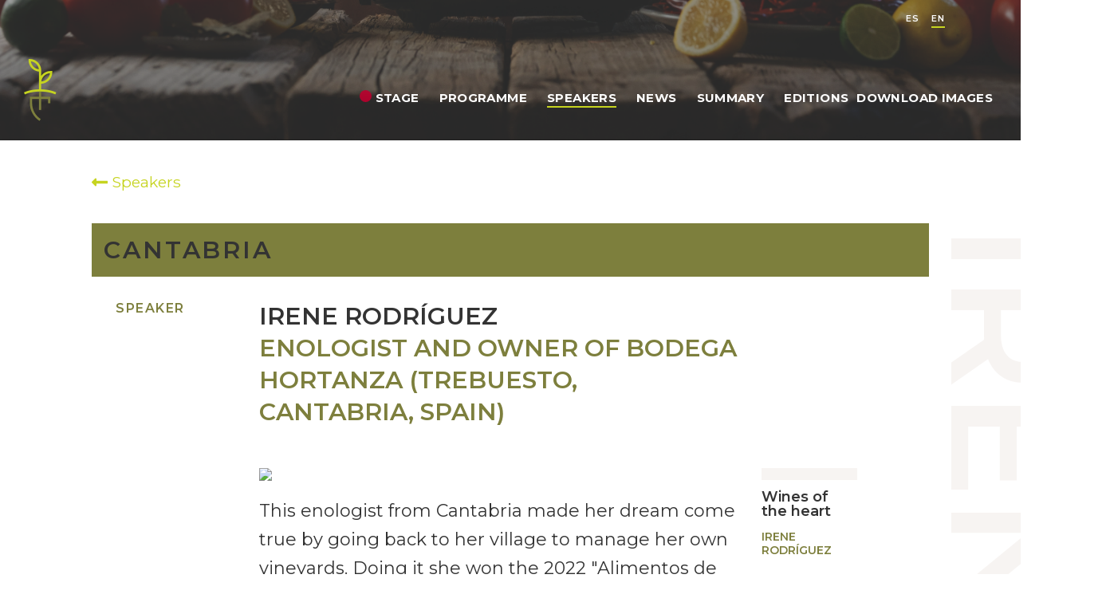

--- FILE ---
content_type: text/html; charset=utf-8
request_url: https://gastrofeminas.com/en/ponente/ponente/3783088
body_size: 9295
content:

<!DOCTYPE html>
<html lang="en">
<head>
    <meta charset="utf-8">
    <title>Irene Rodr&#237;guez</title>
    <meta name="keywords" content="Feminas | 28-30 OCTUBRE 2024">
    <meta name="description" content="feminas, gastronom&#237;a, mujer, asturias">
        <meta name="robots" content="index, follow">
    <link rel="canonical" href="https://gastrofeminas.com/en/ponente/ponente/3783088" />
        <link rel="alternate" hreflang="es" href="https://gastrofeminas.com/es/ponente/ponente/3783088" />
        <link rel="alternate" hreflang="en" href="https://gastrofeminas.com/en/ponente/ponente/3783088" />


    <meta http-equiv="X-UA-Compatible" content="IE=Edge">
    <meta name="viewport" content="width=device-width, initial-scale=1">

    <meta name="facebook-domain-verification" content="0qgnv4lm4lzydqlvavteo130nfo8yj" />


    <!--FACEBOOK-->
    <meta property="og:title" content="Irene Rodr&#237;guez">
    <meta property="og:description" content="Feminas | 28-30 OCTUBRE 2024">
    <meta property="og:type" content="website">
    <meta property="og:url" content="https://gastrofeminas.com/en/ponente/ponente/3783088">
    <meta property="og:image" content="https://www.gastrofeminas.com/Content/fem2023/img/brand/isologo_feminas@2x.png">
    <!--TWITTER-->
    <meta name="twitter:card" content="summary_large_image">
    <meta name="twitter:site" content="@gastrofeminas">
    <meta name="twitter:title" content="Irene Rodr&#237;guez">
    <meta name="twitter:url" content="https://gastrofeminas.com/en/ponente/ponente/3783088">
    <meta name="twitter:image" content="https://www.gastrofeminas.com/Content/fem2023/img/brand/isologo_feminas@2x.png">
    <meta name="twitter:description" content="Feminas | 28-30 OCTUBRE 2024">


    <link rel="apple-touch-icon" sizes="57x57" href="/Content/fem2023/favicon/apple-icon-57x57.png">
    <link rel="apple-touch-icon" sizes="60x60" href="/Content/fem2023/favicon/apple-icon-60x60.png">
    <link rel="apple-touch-icon" sizes="72x72" href="/Content/fem2023/favicon/apple-icon-72x72.png">
    <link rel="apple-touch-icon" sizes="76x76" href="/Content/fem2023/favicon/apple-icon-76x76.png">
    <link rel="apple-touch-icon" sizes="114x114" href="/Content/fem2023/favicon/apple-icon-114x114.png">
    <link rel="apple-touch-icon" sizes="120x120" href="/Content/fem2023/favicon/apple-icon-120x120.png">
    <link rel="apple-touch-icon" sizes="144x144" href="/Content/fem2023/favicon/apple-icon-144x144.png">
    <link rel="apple-touch-icon" sizes="152x152" href="/Content/fem2023/favicon/apple-icon-152x152.png">
    <link rel="apple-touch-icon" sizes="180x180" href="/Content/fem2023/favicon/apple-icon-180x180.png">
    <link rel="icon" type="image/png" sizes="192x192" href="/Content/fem2023/favicon/android-icon-192x192.png">
    <link rel="icon" type="image/png" sizes="32x32" href="/Content/fem2023/favicon/favicon-32x32.png">
    <link rel="icon" type="image/png" sizes="96x96" href="/Content/fem2023/favicon/favicon-96x96.png">
    <link rel="icon" type="image/png" sizes="16x16" href="/Content/fem2023/favicon/favicon-16x16.png">
    <link rel="manifest" href="/Content/fem2023/favicon/manifest.json">
    <meta name="msapplication-TileColor" content="#ffffff">
    <meta name="msapplication-TileImage" content="/Content/fem2023/favicon/ms-icon-144x144.png">
    <meta name="theme-color" content="#ffffff">
    <!-- CSS -->
    <link href="https://fonts.googleapis.com/css2?family=Montserrat:wght@100;200;300;400;500;600;700;800;900&display=swap" rel="stylesheet">
    <link rel="stylesheet" href="/Content/fem2023/css/style.css?v=3.8" media="screen">
    <link rel="stylesheet" href="/Content/fem2023/css/add.css?v=3.8" media="screen">
    <link rel="stylesheet" href="/Content/fem2023/css/carrusel.css" media="screen" />
    <link rel="stylesheet" href="/Content/fem2023/css/header-change.css?v=3.8" media="screen" />
    <!-- JavaScript -->
    <script src="/Content/fem2023/js/libs.js?v=3.8"></script>
    <script src="/Content/fem2023/js/main.js?v=3.8"></script>
    <script src="/Content/fem2023/js/block-banner.js?3.8"></script>
    <!-- JQuery -->
    <script src="https://ajax.googleapis.com/ajax/libs/jquery/3.6.0/jquery.min.js" type="text/javascript"></script>
    <script src="https://cdnjs.cloudflare.com/ajax/libs/jquery-validate/1.19.2/jquery.validate.min.js"></script>
    <script src="https://cdnjs.cloudflare.com/ajax/libs/jquery-validation-unobtrusive/3.2.11/jquery.validate.unobtrusive.min.js"></script>
    <script src="https://unpkg.com/sweetalert/dist/sweetalert.min.js"></script>

    




    <!-- Meta Pixel Code -->
    <script>
        !function (f, b, e, v, n, t, s) {
            if (f.fbq) return; n = f.fbq = function () {
                n.callMethod ?
                n.callMethod.apply(n, arguments) : n.queue.push(arguments)
            };
            if (!f._fbq) f._fbq = n; n.push = n; n.loaded = !0; n.version = '2.0';
            n.queue = []; t = b.createElement(e); t.async = !0;
            t.src = v; s = b.getElementsByTagName(e)[0];
            s.parentNode.insertBefore(t, s)
        }(window, document, 'script',
            'https://connect.facebook.net/en_US/fbevents.js');
        fbq('init', '1236540407392058');
        fbq('track', 'PageView');
    </script>
   
    <!-- End Meta Pixel Code -->
</head>
<body>
    <noscript>
        <img height="1" width="1" style="display:none"
             src="https://www.facebook.com/tr?id=1236540407392058&ev=PageView&noscript=1" />
    </noscript>
    <div class="header-bg ">
        <!-- START: c-header -->
            <style>
                .c-header {
                    background-image: url(/content/fem2023/img/bg/bg_apertura.png);
                    background-position: bottom;
                    background-repeat: no-repeat;
                    background-size: cover;
                }
            </style>

        <header class="c-header js-header">


                <div>
                    <nav class="c-header__options u-flex">
                        <div class="u-hide-xs u-show-md u-flex idioma">
                            <a class="btn " href="/" title="">ES</a>
                            <a class="btn current" href="/en" title="">EN</a>
                        </div>
                        

                        

                        

                        <a href="/en/perfil/favalert" data-type="modal-button" id="btnFavAlert" style="display:none;">FavAlert</a>
                    </nav>
                </div>


            <div class="o-container u-flex">
                <div class="o-container u-flex">
                    <button class="c-header__nav__btn" data-type="menu">
                        <span class="">Menu</span>
                    </button>
                    <span class="c-header__brand big">
                        <a href="/en" title="">
                            <img src="/Content/fem2023/img/brand/isologo_feminas@2x.png" alt="Congreso Internacional de mujeres gastronomía y medio rural">
                        </a>
                    </span>
                    <span class="c-header__brand small">
                        <a href="/en" title="">
                            <img src="/Content/fem2023/img/brand/logo_feminas.svg" alt="Congreso Internacional de mujeres gastronomía y medio rural">
                        </a>
                    </span>
                    <nav class="c-header__nav u-flex u-flex-justify-start">
                        <a class="u-show-xs-only" href="/en" title="">Home</a>

                            <a href="/en/live" class="live " title="">Stage</a>


                        <a href="/en/programa" class="" title="">Programme</a>
                        <a href="/en/ponente" class="current" title="">Speakers</a>
                        <a href="/en/magazine" class="" title="">News</a>
                        <a href="/es/summary" class="" title="">Summary</a>
                        <a class="js-editions" title="">Editions</a>
                        <div class="editions visibility js-editionsList section">
                            <a class="edition-link" target="_blank" href="https://2023.gastrofeminas.com">2023</a>
                            <a class="edition-link" target="_blank" href="https://2022.gastrofeminas.com">2022</a>
                            <a class="edition-link" target="_blank" href="https://2021.gastrofeminas.com">2021</a>
                        </div>
                        <a href="https://drive.google.com/drive/folders/1TJgVSIFmJGXDFOrhXrTUOi6uuBVOLAUn?usp=sharing" class="borrar_hidden" target="_blank" title="">Download Images</a>

                        <div class="u-show-xs-only">
                            <div class="u-flex u-flex-justify-start ">
                                <a class="u-show-xs-only lang" href="/" title="">ES</a>
                                <a class="u-show-xs-only lang" href="/en" title="">EN</a>
                            </div>
                        </div>
                    </nav>
                </div>
            </div>
        </header>

    </div>
    <main class="content">
        <section class="u-bg-grey u-pb-40-xs u-pt-40-xs u-pb-40 u-pt-40">
   
    <div class="c-detail u-pb-40-xs u-pb-40">
        <a href="/en/ponente" class="go-back">
            <svg aria-hidden="true" focusable="false" data-prefix="fas" data-icon="long-arrow-alt-left" class="svg-inline--fa fa-long-arrow-alt-left fa-w-14" role="img" xmlns="http://www.w3.org/2000/svg" viewBox="0 0 448 512"><path fill="currentColor" d="M134.059 296H436c6.627 0 12-5.373 12-12v-56c0-6.627-5.373-12-12-12H134.059v-46.059c0-21.382-25.851-32.09-40.971-16.971L7.029 239.029c-9.373 9.373-9.373 24.569 0 33.941l86.059 86.059c15.119 15.119 40.971 4.411 40.971-16.971V296z"></path></svg>
            <span>Speakers</span>
        </a>
    </div>
    
    <article class="c-detail c-detail-speaker u-bg-white">
        <div class="c-detail__promo">
            <p class="type">Cantabria</p>
            <p class="event"></p>
        </div>
        <header class="c-detail__head u-bg-white">
            <p class="c-detail__type ">Speaker</p>
            <h1 class="c-detail__title">Irene Rodr&#237;guez</h1>
            <h2 class="c-detail__subtitle u-grid-col-xs-span-2 u-grid-col-start-2 ">Enologist and owner of Bodega Hortanza (Trebuesto, Cantabria, Spain)</h2>
            
        </header>
        <div class="c-detail__body u-bg-white">            

            <figure class="c-detail__thumb col-2"><img src="https://www.gastrofeminas.com/media/6776aee8-7b75-4b06-99a0-76a9908acca3_unnamed (14) 600.jpg"></figure>
            <p class="c-detail__subtitle col-2">This enologist from Cantabria made her dream come true by going back to her village to manage her own vineyards. Doing it she won the 2022 &quot;Alimentos de Cantabria&quot; award in the Best Entrepreneurial Project category.</p>
            <div class="c-detail__txt col-2">
                <p><p>Irene studied enology, even though her family had no direct links to the world of wine, but she was positive she wanted to study something in relation to aromas. She learned the trade and carried out her first internships in La Rioja. She then travelled to Australia, where she perfected her English as she picked grapes. When she came back, she started work at the Bodegas Bilba&iacute;nas winery.&nbsp;</p><p>While working as an enologist in La Rioja, she took the decision to plant vines on land belonging to her family in the village where she was born, Trebuesto. What started out as a modest project began to take shape, to the point that Irene threw herself into it completely, and now in addition to the vineyard the facilities include a winery and a rural guest house. Last year her efforts were rewarded with the "Alimentos de Cantabria" award in the Best Entrepreneurial Project category.</p></p>
            </div>
            <div class="c-detail__aside-t2 col-1-3">                
            </div>
            <aside class="c-detail__aside-t3 col-3">
                <div class="c-detail__aside__group">
                    <div class="c-box">
                        <p class="c-box__title">Wines of the heart</p>
                        <p class="c-box__subtitle">Irene Rodr&#237;guez</p>
                        <nav class="c-box__nav">
                                                                                </nav>
                    </div>
                </div>
                <div class="c-detail__aside__group">
                    <div class="c-box">
                        <p class="c-box__title"></p>
                        <p class="c-box__subtitle"></p>
                    </div>
                </div>
            </aside>
        </div>
        <span class="c-detail__name">Irene Rodr&#237;guez</span>
    </article>
</section>
<script>
    function uF(e, id) {
            
        //$("#btnFavAlert").click();
        swal("Please register before personalizing your interests", {
            title: "Personalize your experience",
            buttons: {
                inscripcion: {
                    text: "Register",
                    value: "inscripcion",
                },
                login: {
                    text: "Login",
                    value: "login",
                },
            },
        })
.then((value) => {
    switch (value) {

        case "inscripcion":
            $('#btnInscripcion').click();
            break;
        case "login":
            document.location.href = '/en/perfil/login';
            break;
        default:
            break;
    }
});
            
    }
    function uFE(id) {
        uF('event', id);
    }
    function uFS(id) {
        uF('speaker', id);
    }
    function uFX(id) {
        uF('expo', id);
    }

</script>






<section class="o-section o-section-sponsor u-bg-white">
    <div class="o-container">
        <div class="o-container u-pb-40 u-pt-40 ">
            <h2 class="o-section__title"><span>Partners</span></h2>
        </div>
        <!-- START:  c-brand__body-->
        <div class="c-brand__body">
            


                <h3 class="c-partner__title">Main Sponsors</h3>
                <div class="c-partner__group c-partner__group-g1">

                                <a href="https://www.asturias.es/" target="_blank"><img src="https://www.gastrofeminas.com/media/25936165-4a6f-4402-9b72-6cb0eba314e5_logo_gobierno-asturias.svg" alt="GOBIERNO DE ASTURIAS" width="290" height="217" /></a>
                                <a href="https://www.turismoasturias.es/" target="_blank"><img src="https://www.gastrofeminas.com/media/cd757964-b387-4a80-b0a9-8128ec3b9782_logo_cocina_paisaje.svg" alt="COCINA DE PAISAJE" width="290" height="217" /></a>
                                <a href="https://www.turismoasturias.es/" target="_blank"><img src="https://www.gastrofeminas.com/media/13f1a01e-296c-41df-8e4f-6125795d85e7_logo_asturias_paraiso.svg" alt="ASTURIAS PARAISO" width="290" height="217" /></a>

                </div>
                <h3 class="c-partner__title">SPONSORS</h3>
                <div class="c-partner__group c-partner__group-g2">

                                <a href="https://www.fagorprofessional.com/es/" target="_blank"><img src="https://www.gastrofeminas.com/media/c487c6dd-b4c7-4a20-bccd-f73d78bbf535_fagor.svg" alt="Fagor" width="174" height="130" /></a>
                                <a href="https://www.reale.es/es" target="_blank"><img src="https://www.gastrofeminas.com/media/c1dbe8d4-25cf-49de-94e6-7ea5f7db53b7_logo_reale-fundation.svg" alt="Reale Fundation" width="174" height="130" /></a>

                </div>
                <h3 class="c-partner__title">OFFICIAL SUPPLIER</h3>
                <div class="c-partner__group c-partner__group-g2">

                                <a href="https://www.makro.es/" target="_blank"><img src="https://www.gastrofeminas.com/media/20ac9f00-f427-4f42-b09a-1a2ecd64ce5f_logo_makro.svg" alt="Makro" width="174" height="130" /></a>

                </div>
                <h3 class="c-partner__title">CONTRIBUTORS</h3>
                <div class="c-partner__group c-partner__group-g3">

                                <a href="https://grh.es/" target="_blank"><img src="https://www.gastrofeminas.com/media/1f8e2df1-dfc4-4886-9a5d-98e8da1056c4_grh-LOGO.svg" alt="GARC&#205;A RODR&#205;GUEZ HERMANOS" width="145" height="108" /></a>
                                <a href="https://lenouveauchef.com/" target="_blank"><img src="https://www.gastrofeminas.com/media/bdd62a1b-5bc2-4fdb-b227-2a2c76f97b5a_Logo_Le-Noveau_Chef.svg" alt="Le Noveau Chef" width="145" height="108" /></a>

                </div>
                <h3 class="c-partner__title">ORGANIZER</h3>
                <div class="c-partner__group c-partner__group-g3">

                                <a href="https://www.vocento.com/gastronomia" target="_blank"><img src="https://www.gastrofeminas.com/media/7d650c19-c436-4946-b5dc-3469dcadcfa3_logo_gastro.svg" alt="Vocento Gastronom&#237;a" width="145" height="108" /></a>

                </div>

        </div>
        <!-- END: c-brand__body -->
    </div>
</section>



            <section class="o-section o-section-prensa">
                <div class="o-container">
                    <aside class="o-section-prensa__link">
                        <div class="o-section-prensa__link__thumb">
                            <svg xmlns="http://www.w3.org/2000/svg" width="73.2" height="72.959" viewBox="0 0 73.2 72.959">
                                <g transform="translate(-1622.61 -1220.745)" fill="currentColor">
                                    <g transform="translate(1671.334 1277.349)">
                                        <path d="M1692.35,1314.3a1.412,1.412,0,0,1-1.4-1.245l-1.547-13.037a1.411,1.411,0,0,1,1.4-1.578h15.873c2.125-.2,4.313-.273,5.773,1.014a4.632,4.632,0,0,1,1.416,3.534c.1,3.3-2.724,4.765-5.46,6.184-.471.244-.955.5-1.439.761l-.371,3.122a1.412,1.412,0,0,1-2.8-.333l1.36-11.458h-12.758l1.36,11.458a1.412,1.412,0,0,1-1.236,1.569A1.32,1.32,0,0,1,1692.35,1314.3Zm15.656-13.127-.635,5.354c2.64-1.379,3.715-2.111,3.673-3.449a2.1,2.1,0,0,0-.46-1.505A4.208,4.208,0,0,0,1708.005,1301.174Z" transform="translate(-1689.392 -1298.329)" />
                                    </g>
                                    <g transform="translate(1677.048 1263.035)">
                                        <path d="M1700.127,1291.722a1.406,1.406,0,0,1-.832-.273,4.864,4.864,0,0,1-2.047-3.431,5.024,5.024,0,0,1,1.267-3.817,2.117,2.117,0,0,0,.614-1.532,2.162,2.162,0,0,0-.883-1.467,1.412,1.412,0,0,1,1.815-2.164,4.688,4.688,0,0,1,.55,7.054,2.158,2.158,0,0,0-.554,1.636,2.029,2.029,0,0,0,.9,1.442,1.412,1.412,0,0,1-.835,2.552Z" transform="translate(-1697.224 -1278.708)" />
                                    </g>
                                    <g transform="translate(1622.61 1220.745)">
                                        <path d="M1694,1293.7h-66.319a1.412,1.412,0,0,1,0-2.824h8.034v-4.3a6.355,6.355,0,0,1-2.409-1.619l-8.808-9.089-.018-.02a7.021,7.021,0,0,1,.037-9.584l10.691-10.607a1.407,1.407,0,0,1,.508-.323v-4.108a1.411,1.411,0,0,1,1.95-1.305l2.349.968a17.668,17.668,0,0,1,12.1-5.25h4.69a13.8,13.8,0,0,1-3.656-3.781,18.335,18.335,0,0,1-3.188-9.81,11.472,11.472,0,0,1,22.942,0,18.342,18.342,0,0,1-3.189,9.811,13.82,13.82,0,0,1-3.656,3.78h7.813c2.554,0,8.207,0,9.271,5.073l1.921-.792a1.411,1.411,0,0,1,1.95,1.305v22.9a1.412,1.412,0,1,1-2.824,0v-20.792l-21.231,8.757v28.3a1.4,1.4,0,0,1-.082.474H1694a1.412,1.412,0,0,1,0,2.824Zm-55.46-2.824h21.671a1.4,1.4,0,0,1-.082-.474v-28.156l-21.59-8.9v17.268a1.414,1.414,0,0,1-.087.49l4.019,4.306a7.1,7.1,0,0,1,0,9.545,6.249,6.249,0,0,1-3.933,1.986Zm-12-16.959,8.806,9.086.018.02a3.4,3.4,0,0,0,5.047,0,4.289,4.289,0,0,0,0-5.692l-5.629-6.031a1.412,1.412,0,0,1,.937-2.372v-9.792l-9.209,9.137A4.2,4.2,0,0,0,1626.537,1273.921Zm16.365-21.832,18.461,7.614,19.091-7.875c-.256-2.492-2.035-3.356-6.587-3.356h-21.754A14.528,14.528,0,0,0,1642.9,1252.089Zm18.527-28.521a8.382,8.382,0,0,0-8.647,8.49c0,5.356,4.193,12.265,8.647,12.265s8.647-6.909,8.647-12.265A8.382,8.382,0,0,0,1661.429,1223.569Zm-5.512,51.165a1.405,1.405,0,0,1-.5-.09l-13.163-4.936a1.412,1.412,0,0,1,.991-2.645l13.163,4.936a1.412,1.412,0,0,1-.5,2.734Zm0-5.743a1.406,1.406,0,0,1-.5-.09l-13.163-4.935a1.412,1.412,0,0,1,.991-2.645l13.163,4.936a1.412,1.412,0,0,1-.5,2.734Z" transform="translate(-1622.61 -1220.745)" />
                                    </g>
                                </g>
                            </svg>
                        </div>
                        <p class="o-section-prensa__link__txt">
                            <strong>Press information:</strong><a href="mailto:prensa@grupgsr.com">prensa@grupgsr.com</a>
                            <a class="o-section-prensa__link__txt__cta" href="https://drive.google.com/drive/folders/1TJgVSIFmJGXDFOrhXrTUOi6uuBVOLAUn?usp=sharing" target="_blank" title="Descarga Imágenes">
                                <span>Download Images</span>
                                <svg xmlns="http://www.w3.org/2000/svg" width="13.69" height="15" viewBox="0 0 13.69 15">
                                    <defs>
                                        <style>
                                            .a {
                                                fill: #fff;
                                            }
                                        </style>
                                    </defs>
                                    <path class="a" d="M454.428,1688.839l-5.966-5.966a.887.887,0,0,0-1.25,1.259l4.448,4.448H440.922c-1.366,0-1.9,1.764,0,1.764h10.746l-4.455,4.456a.887.887,0,0,0,1.255,1.254l5.961-5.961A.888.888,0,0,0,454.428,1688.839Z" transform="translate(1696.313 -439.688) rotate(90)" />
                                </svg>
                            </a>
                        </p>
                    </aside>
                </div>
            </section>

    </main>

    <!-- START: c-footer -->
    <footer class="c-footer">
        <div class="o-container c-footer__top u-grid u-grid-columns-2-equals">

            <div>
                <img class="c-footer__brand" src="/Content/fem2023/img/footer/logo_feminas_footer.svg" alt="">
                <div class="c-footer__org">
                    <p class="c-footer__mail"><strong>ORGANIZATION</strong> <a href="mailto:ana@madridfusion.net" title="">ana@madridfusion.net</a></p>
                    <p class="c-footer__mail"><strong>PRESS</strong> <a href="mailto:prensa@grupgsr.com" title="">prensa@grupgsr.com</a></p>
                </div>
                <div>
                    <p class="c-footer__share__title">Follow us</p>
                    <nav class="c-footer__share">
                        <a class="c-icon" href="https://www.instagram.com/gastrofeminas/" title="Instagram" rel="noopener noreferrer" target="_blank">
                            <svg xmlns="http://www.w3.org/2000/svg" viewBox="0 0 448 512" width="60" height="60">
                                <path fill="currentColor" d="M224.1 141c-63.6 0-114.9 51.3-114.9 114.9s51.3 114.9 114.9 114.9S339 319.5 339 255.9 287.7 141 224.1 141zm0 189.6c-41.1 0-74.7-33.5-74.7-74.7s33.5-74.7 74.7-74.7 74.7 33.5 74.7 74.7-33.6 74.7-74.7 74.7zm146.4-194.3c0 14.9-12 26.8-26.8 26.8-14.9 0-26.8-12-26.8-26.8s12-26.8 26.8-26.8 26.8 12 26.8 26.8zm76.1 27.2c-1.7-35.9-9.9-67.7-36.2-93.9-26.2-26.2-58-34.4-93.9-36.2-37-2.1-147.9-2.1-184.9 0-35.8 1.7-67.6 9.9-93.9 36.1s-34.4 58-36.2 93.9c-2.1 37-2.1 147.9 0 184.9 1.7 35.9 9.9 67.7 36.2 93.9s58 34.4 93.9 36.2c37 2.1 147.9 2.1 184.9 0 35.9-1.7 67.7-9.9 93.9-36.2 26.2-26.2 34.4-58 36.2-93.9 2.1-37 2.1-147.8 0-184.8zM398.8 388c-7.8 19.6-22.9 34.7-42.6 42.6-29.5 11.7-99.5 9-132.1 9s-102.7 2.6-132.1-9c-19.6-7.8-34.7-22.9-42.6-42.6-11.7-29.5-9-99.5-9-132.1s-2.6-102.7 9-132.1c7.8-19.6 22.9-34.7 42.6-42.6 29.5-11.7 99.5-9 132.1-9s102.7-2.6 132.1 9c19.6 7.8 34.7 22.9 42.6 42.6 11.7 29.5 9 99.5 9 132.1s2.7 102.7-9 132.1z"></path>
                            </svg>
                            <span class="sr-only">Instagram</span>
                        </a>
                        
                        <a class="c-icon" href="https://www.facebook.com/GastroFeminas/" title="Facebook" rel="noopener noreferrer" target="_blank">
                            <svg xmlns="http://www.w3.org/2000/svg" viewBox="0 0 264 512" width="60" height="60">
                                <path fill="currentColor" d="M76.7 512V283H0v-91h76.7v-71.7C76.7 42.4 124.3 0 193.8 0c33.3 0 61.9 2.5 70.2 3.6V85h-48.2c-37.8 0-45.1 18-45.1 44.3V192H256l-11.7 91h-73.6v229"></path>
                            </svg>
                            <span class="sr-only">Facebook</span>
                        </a>
                        <a class="c-icon" href="https://twitter.com/gastrofeminas" title="Twitter" rel="noopener noreferrer" target="_blank">
                            

                            <svg viewBox="0 0 24 24" width="60" height="60" aria-hidden="true"><g><path fill="currentColor" d="M18.244 2.25h3.308l-7.227 8.26 8.502 11.24H16.17l-5.214-6.817L4.99 21.75H1.68l7.73-8.835L1.254 2.25H8.08l4.713 6.231zm-1.161 17.52h1.833L7.084 4.126H5.117z"></path></g></svg>


                            <span class="sr-only">Twitter</span>
                        </a>

                    </nav>
                </div>
            </div>
            <div class="c-footer__medium">
                <img class="c-footer__thumb" src="/Content/fem2023/img/brand/collage_feminas23_alta_footer@2x.png" alt="Feminas">
                <nav class="c-footer__companies">
                    
                    
                    <img src="/Content/fem2023/img/footer/logo_vocento_gastro.svg" />
                </nav>
            </div>

        </div>
        <div class="o-container c-footer__bottom">
            <p class="c-footer__copy">
                <span>© FEMINAS 2024.</span>
                <span>All rights reserved</span>
            </p>
            <nav class="c-footer__links">
                <a href="https://www.vocento.com/aviso-legal" target="_blank" title=""><span>LEGAL NOTICE</span></a>
                <a href="https://www.vocento.com/politica-privacidad" target="_blank" title=""><span>PRIVACY</span></a>
                <a href="https://www.vocento.com/politica-cookies" target="_blank" title=""><span>COOKIES</span></a>
            </nav>
        </div>
    </footer>
    <!-- END: c-footer -->
    <script src="/Content/fem2023/js/slide.js"></script>
    <script src="/Content/fem2023/js/header-change.js"></script>

    <script src="https://cdnjs.cloudflare.com/ajax/libs/jquery-ajax-unobtrusive/3.2.6/jquery.unobtrusive-ajax.min.js"></script>

    <script src="https://cdnjs.cloudflare.com/ajax/libs/jquery-validate/1.19.2/localization/messages_en.js"></script>
</body>

</html>

--- FILE ---
content_type: text/css
request_url: https://gastrofeminas.com/Content/fem2023/css/add.css?v=3.8
body_size: 4534
content:
body {
    /*background-color: #f8f8f8;*/
    background-color: #fff;
}
.field-validation-error span {
    color: red !important;
    font-weight: normal;
    font-size:0.8em;
}

.swal-button {
    outline: none !important;
    cursor: pointer !important;
    color: #FFF !important;
    font-family: 'Montserrat',sans-serif !important;
    font-size: 0.75rem !important;
    font-weight: 700 !important;
    letter-spacing: 0.0625rem !important;
    line-height: 0.6875rem !important;
    text-align: center !important;
    background-color: var(--color-corporativo-principal) !important;
    border-radius: 20px !important;
    height: 40px !important;
    width: 190px !important;
    display: -ms-flexbox !important;
    display: flex !important;
    -ms-flex-direction: row !important;
    flex-direction: row !important;
    -ms-flex-pack: center !important;
    justify-content: center !important;
    -ms-flex-align: center !important;
    align-items: center !important;
    transition: all .3s !important;
    border-color: transparent !important;
}

.filepond--drop-label {
    color: #4c4e53;
}

.filepond--label-action {
    text-decoration-color: #babdc0;
}

.filepond--panel-root {
    background-color: #edf0f4;
}

.filepond--drop-label.filepond--drop-label label {
    background: #eee;
    opacity: 0.7;
    font-weight:bold;
    color:#000;
}

.filepond--root {
    width: 120px !important;
    height: 120px !important;
    background-color: #ebd8d8 !important;
    border: none !important;
}

.ajaxloader {
    width: 60px;
    margin: 0 auto;
    text-align: center;
    display: flex;
    justify-content: center;
}
.ajaxloader img {
    width: 30px;
    height: 30px;
    display: none;
}


.swal-modal { padding:40px;}

.c-head-blog__slash {
    background-color: #333;
}


.errorTitle {
    font-family: 'Filosofia',serif;
    text-transform: lowercase !important;
    padding-bottom: 15px !important;
}

.errorSubtitle {
    text-transform: uppercase;
    font-weight: normal;
    font-size: 16px;
    padding-bottom: 15px;
}

.error-container {
    width: 280px;
    margin: auto;
    text-align: center;
}

.errorBtn {
    font-size: 1.2em !important;
    font-weight: 500;
}

.errorImg {
    width: 70%;
    max-width: 770px;
    margin-top: -20px;
}

.errorWhite {
    min-height: 500px;
}

.errorWrapper {
    position: absolute;
    left: 0px;
    width: 100%;
    background-color: transparent;
    padding-top: 30px;
}

@media (min-width:700px) {
    .errorImg {
        width: 60%;
        max-width: 900px;
        margin-top: -170px;
    }

    .errorWhite {
        min-height: 810px;
    }

    .errorSubtitle {
        font-size: 24px;
    }

    .error-container {
        width: 400px;
    }
}

@media (min-width: 992px) {
    .c-detail__head {
        padding: 30px 30px 30px 30px;
    }
}

.c-minREM {
    min-height:300px;
}

.star, .c-detail__star {
    cursor: pointer;
}

.star {
    color: var(--color-corporativo-principal);
}

.c-talk-active .top .star {
    color: var(--color-corporativo-principal);
}

.c-brand-active .c-brand__thumb .star {
    color:var(--color-corporativo-principal);
}


.starInactive {
    color: #FFF !important;
}

.go-back {
    color: var(--color-corporativo-principal);
    font-size: 1.2em;
    font-weight: 400;
    display: inline-block;
    height: 24px;
}

.go-back svg {
    vertical-align: -0.25em;
    height: 1.2em;
}

.preview .c-live__content__video video-js .vjs-big-play-button {
    display: none !important;
}

.preview .c-live__content__video video-js .vjs-control-bar {
    display: none !important;
}

.preview .c-live__content__video video-js .videoMute {
    display: none !important;
}

.preview .c-live__content__video video-js .vjs-dock-text,
.preview .c-live__content__video video-js .vjs-dock-title,
.preview .c-live__content__video video-js .vjs-dock-description {
    display: none !important;
}

.preview .c-envivo__live__content__video video-js .vjs-big-play-button {
    display: none !important;
}
.preview .c-envivo__live__content__video video-js .vjs-control-bar {
    display: none !important;
}
.preview .c-envivo__live__content__video video-js .videoMute {
    display: none !important;
}
.preview .c-envivo__live__content__video video-js .vjs-dock-text,
.preview .c-envivo__live__content__video video-js .vjs-dock-title,
.preview .c-envivo__live__content__video video-js .vjs-dock-description {
    display: none !important;
}

.preview-auditorio.selected .c-live__content__video {
    border: 5px solid #4EBABA !important;
}
.preview-polivalente.selected .c-live__content__video {
    border: 5px solid #373397 !important;
}
.preview-wine.selected .c-live__content__video {
    border: 5px solid var(--color-corporativo-principal) !important;
}
.preview-auditorio.selected .c-live__content__title {
    background-color: #4EBABA !important;
}
.preview-polivalente.selected .c-live__content__title {
    background-color: #373397 !important;
}
.preview-wine.selected .c-live__content__title {
    background-color: var(--color-corporativo-principal) !important;
}

/******************* - HOME INTRO - *********************/
.home__intro {
    background-image: var(--background-imagen-intro-home_small);
    background-position: top;
    background-size: cover;
    background-repeat: no-repeat;
}
/*    .home__intro::after {
        content: ' ';
        display: block;
        position: absolute;
        left: 0;
        top: 0;
        width: 100%;
        height: 130%;
        z-index: 0;
        background-color: #333333;
        opacity: 65%;
    }*/

.c-card-loop__claim__brand {
    margin: 60px 0 30px 0;
}
/******************* - HEADER - *********************/
.c-header{
    width: 100%;
}
    .c-header > .o-container{
        margin: 0;
        background-color: #f8f8f8;
        max-width: initial;
    }
    .c-header > .o-container > .u-flex {
        display: grid;
        grid-template-columns: repeat(3, 1fr);
        width: 100%;
        box-sizing: border-box;
    }
    .c-header__options .idioma .btn, .c-header__options .idioma .btn-user {
        color: #fff;
    }

.c-header__brand{
    margin: 0;
}
    .c-header__brand.big {
        display: none;
    }

.c-header__nav__btn:before, .c-header__nav__btn:after {
    background-color: var(--color-corporativo-secundario);
}
/***** - EDITIONS - ************/
.editions.visibility {
    position: absolute;
}

.edition-link {
    margin: 0 !important;
}

    .edition-link:hover {
        text-decoration: underline;
    }
@media (min-width: 768px) {

    .header-bg .editions:not(.visibility) {
        display: flex;
        flex-direction: column;
        gap: 10px;
        position: relative;
        right: 0;
        z-index: 3;
    }
    .editions.section {
        background-color: #000;
    }
    .position .editions {
        background-color: #f8f8f8;
    }
    .edition-link {
        margin: 0 !important;
    }

        .edition-link:hover {
            text-decoration: underline;
        }

}
@media (min-width: 992px){
    .margin-correction {
        margin-right: -48px;
    }
    .header-bg .editions:not(.visibility) {
        top: 50px;
    }
}
/******************* -  - *********************/
.c-header__nav .live:before {
    content: '';
    display: inline-block;
    width: 15px;
    height: 15px;
    background-color: #bb002e;
    border-radius: 50%;
    overflow: hidden;
    margin-right: 5px;
    margin-left: 10px;
    animation: bullet 1s infinite;
}

.c-personal__title {
    color: var(--color-corporativo-principal);
}

.c-event__icon {
    color: var(--color-corporativo-principal);
}
.c-favorites__icon {
    color: var(--color-corporativo-principal);
}
.c-favorites__number {
    color: var(--color-corporativo-principal);
}

.c-speaker__icon {
    color: var(--color-corporativo-principal);
    position: unset;
}

.c-card-speaker .top .star {
    color: var(--color-corporativo-principal);
}

.o-modal__dark {
    top: 140px;
}

/***12 ago*/
/******************* -  - *********************/

.c-card-loop:before {
    background-color: transparent;
}

.c-card-loop {
    height: auto;
}
.c-card-loop__claim {
    height: 320px;
}
.c-card-loop__claim__title {
    color: #fff;
    font-size: 26px;
    font-weight: 300;
    text-align: center;
}

.c-card-loop__claim__title span {
    font-weight:bold;
    border-left:1px solid #fff;
    padding-left:15px;
    margin-left:10px;
}

.c-card-loop__claim__subtitle {
    font-size: 21px;
  /*  max-width: 504px;*/
    letter-spacing: 0px;
    margin: 10px auto;
    font-weight:500;
    color: #fff;
}

.c-card-loop__claim__subtitle span {
    color: var(--color-corporativo-principal);
}

.c-card-loop__cta {
    color:#333333;
}
/******************* -  - *********************/

.c-live__head__title span:after {
    content: '';
    display: block;
    width: 13px;
    height: 13px;
    background-color: #bb002e;
    border-radius: 50%;
    overflow: hidden;
    animation: bullet 1s infinite;
}

.o-modal {
    width: 100%;
    position: relative;
    overflow: hidden;
    display: -ms-flexbox;
    display: flex;
    -ms-flex-direction: column;
        flex-direction: column;
    max-width: 1050px;
    margin: 0 auto;
}
.o-modal__head {
    position: relative;
    padding: 15px 20px;
}
.o-modal__head__title {
    color: #3C828C;
    font-size: 1rem;
    padding-right: 20px;
    font-weight: 500;
    line-height: 1;
    text-align: center;
    margin-bottom: 5px;
}
.o-modal__head__subtitle {
    color: #3C828C;
    font-weight: 600;
    letter-spacing: 0.06625rem;
    line-height: 0.625rem;
    text-align: center;
    text-transform: uppercase;
    font-size: 0.5rem;
}
.o-modal__close {
    position: absolute;
    top: 0;
    right: 0;
}
.o-modal__nav {
    padding: 0 0 20px 0;
    display: -ms-flexbox;
    display: flex;
    -ms-flex-direction: row;
        flex-direction: row;
    -ms-flex-pack: center;
        justify-content: center;
    text-align: center;
}
.o-modal__event {
    overflow: visible;
}
.o-modal__magazine {
    overflow: visible;
}
.o-modal__dark {
    background-color: rgba(51,51,51,0.65);
    box-shadow: 2px 2px 20px 0 rgba(180,150,130,0.1);
    max-width: inherit;
    height: 100vh;
    top: 180px;
    z-index: 4;
    overflow: hidden;
    position: fixed;
}
.o-modal__dark .o-modal__close {
    top: 15px;
}
.o-modal__dark .o-modal__head {
    margin: 0 auto;
    padding: 5% 0 0;
    width: 90%;
}
.o-modal__dark .o-modal__head .o-modal__close {
    color: #FFF;
}
.o-modal__dark .o-modal__content {
    width: 100%;
    max-width: 810px;
    margin: 0 auto;
}
.o-modal__dark .o-modal__content .c-form-login {
    margin: 0 auto;
    max-width: 750px;
}
.o-modal__dark.close {
    display: none;
}
/******************* - HOME CARRUSEL - *********************/
.intro-carrusel__container {
    z-index: 2;
}
.carrusel__container {
    transform: translateY(50%);
}
main.content > section.o-section > div.u-bg-white{
    padding-top: 30%;
}
/******************* - HOME DESDE - *********************/

.c-card-preface__thumb__item.small{
    display: initial;
}
.c-card-preface__thumb__item.big{
    display: none;
}

/******************* - HOME PONENTES - *********************/
.o-section-program:not(.u-bg-white) {
    background: var(--color-corporativo-principal-transparencia);
}
/******************* - HOME NEWS - *********************/

.o-section-magazine:not(.u-bg-white) {
    background: var(--color-corporativo-principal-transparencia);
}

/******************* - Título: PONENTES, PROGRAMA y NEWS - *********************/
.o-section-magazine > .o-container{
    padding-top: 20px;
}
.o-section-program > .o-container{
    padding: 0 0 25px; 
}
.c-program__head {
    width: 100%;
    display: flex;
    justify-content: center;
    margin: 0;
    padding: 20px 0;
}
.c-program__head__title {
    margin: auto;
    font-weight: bold;
    font-size: 1.5625rem;
}
@media (min-width: 768px){
    .c-program__head{
        padding: 30px 0;
    }
    .c-program__head__title {
        font-size: 3.125rem;
    }
}
/******************* - Fondos secciones - *********************/
.o-section-program.u-bg-white, .o-section-magazine.u-bg-white {
    background-color: #f8f8f8;
}
/******************* - FOOTER - *********************/
.c-footer__thumb.small {
    display: initial;
}

.c-footer__thumb.big {
    display: none;
}
.c-footer__thumb {
    margin: 35px auto 25px;
}
.c-footer__brand {
    margin-left: 50%;
    transform: translateX(-50%);
    max-width: 135px;
}
.c-footer__org {
    margin-top: auto;
    margin-bottom: 30px;
}
.c-footer__medium {
    display: flex;
    flex-direction: column;
    align-items: center;
}
.c-footer__companies {
    display: flex;
    justify-content: center;
}
.c-footer__companies > img {
    max-width: 200px;
}

/******************* - MEDIAQUERIES - *********************/

@media (min-width: 768px) {
    .c-form__button {
        font-size: 1.2rem;
    }

    .o-section-signin p {
        font-size: 0.6875rem;
        line-height: 1.1rem;
    }
    .c-footer__thumb{
        max-width: 475px;
        margin: 0;
    }
    .c-footer__top > div {
        justify-content: space-between;
    }

    .c-footer__brand {
        margin: 0;
        transform: translateX(0);
        max-width: 290px;
    }
    .c-footer__medium{
        align-items: center;
    }
    .c-footer__companies > img {
        max-width: 385px;
    }

/* CARRUSEL */
    main.content > section.o-section > div.u-bg-white {
        padding-top: 0;
        padding-bottom: 50px;
    }
}

.header-bg {
    background-color:#000;
}

@media (min-width:992px) {
    .c-form__button:hover {
        background-color: var(--color-corporativo-secundario-hover);
    }
    .c-header__options .btn-signin:hover {
        background-color: var(--color-corporativo-principal-hover);
    }
    /* HEADER */
    .home__intro {
        background-image: var(--background-imagen-intro-home_big);
    }
    .c-header > .o-container {
        background-color: transparent;
    }
    .c-header > .o-container > .u-flex {
        grid-template-columns: 0.5fr 6fr;
    }
    .c-header__nav{
        justify-content: flex-end;
    }
    .c-header__nav a {
        color: #fff;
    }
    .c-header__options{
        padding: 0 30px;
        margin: auto;
    }
    .c-header__brand.big {
        display: initial;
    }
    .c-header__brand.small{
        display: none;
    }
    .c-header__brand{
        width: fit-content;
    }
    .c-header__brand a {
        width: fit-content;
    }
    .c-card-loop {
        height: 570px;
    }
    .c-card-loop__claim{
        height: 600px;
        min-height: initial;
    }
    .c-card-loop__claim__brand {
        margin: 0px 0 30px 0;
    }

    .c-card-loop__claim__title {
        font-size: 36px;
    }

    .c-card-loop__claim__subtitle {
        font-size: 26px;
       /* max-width: 504px;*/
        /*margin: 10px 0;*/
    }
    .c-card-loop__cta {
        /*margin: 20px 0px;*/
        margin: auto;
    }
    .gallery {
        background-color: #fff;
    }
    .intro-carrusel__container {
        min-height: 700px;
    }
    .carrusel__container {
        transform: translateY(0);
    }

    .c-header__nav a:nth-child(8) {
        margin-left: 15px;
    }
/* HOME DESDE */

    .c-card-preface__thumb__item.big {
        display: initial;
        opacity: 1;
    }

    .c-card-preface__thumb__item.small {
        display: none;
    }


/* HOME PONENTES */

    .o-section-program:not(.u-bg-white) {
        background: var(--color-corporativo-principal-transparencia) var(--background-imagen-ponentes-home_big) no-repeat top center;
        background-size: contain;
    }
/* HOME NEWS */

    .o-section-magazine:not(.u-bg-white) {
        background: var(--color-corporativo-principal-transparencia) var(--background-imagen-news-home_big) no-repeat top center;
        background-size: contain;
    }
/* FOOTER */
    .c-footer__thumb.small{
        display: none;
    }
    .c-footer__thumb.big{
        display: initial;
    }
    .c-footer__medium {
        align-items: flex-end;
    }

    .c-footer__companies > img {
        max-width: 370px;
        margin-right: 80px;
    }
/* MODAL */
    .o-modal__head__title {
        font-size: 1.5rem;
    }

    .o-modal__head__subtitle {
        font-size: 0.6875rem;
        line-height: 0.8125rem;
    }

    .o-modal__dark .o-modal__head {
        width: 100%;
        padding: 0 0 0;
        max-width: 810px;
    }
}



.visibility{
    visibility: hidden;
}

.hidden{
    display: none !important;
}

--- FILE ---
content_type: text/css
request_url: https://gastrofeminas.com/Content/fem2023/css/carrusel.css
body_size: 1230
content:

/*CARRUSEL*******************************************************/

#gallery-big {
    display: none;
}

.gallery {
    width: 100%;
    display: flex;
}

.gallery-container-big,
.gallery-container-small {
    align-items: center;
    display: flex;
    margin: 0 auto;
    max-width: 100%;
    /*position: relative;*/
}

.gallery-item-big,
.gallery-item-small {
    opacity: 0;
    position: absolute;
    transition: all 0.5s ease-in-out;
    z-index: 0;
    width: 5%;
}

.gallery-item-1,
.gallery-item-5 {
    height: auto;
    width: 24%;
    max-width: 250px;
    max-height: 250px;
}

.gallery-item-1 {
    left: 15%;
    opacity: 1;
    transform: translateX(-50%);
}

.gallery-item-2,
.gallery-item-4 {
    height: auto;
    width: 36%;
    opacity: 1;
    z-index: 1;
    max-width: 400px;
    max-height: 400px;
}

.gallery-item-2 {
    left: 30%;
    transform: translateX(-50%);
}

.gallery-item-3 {
    height: auto;
    width: 50%;
    opacity: 1;
    left: 50%;
    transform: translateX(-50%);
    z-index: 2;
    max-width: 550px;
    max-height: 550px;
}

.gallery-item-4 {
    left: 70%;
    transform: translateX(-50%);
}

.gallery-item-5 {
    left: 85%;
    opacity: 1;
    transform: translateX(-50%);
}

.gallery-controls-small {
    display: flex;
    justify-content: center;
    position: relative;
    z-index: 5;
    width: 100%;
    margin: auto;
}

    .gallery-controls-small button {
        color: transparent;
        background-color: transparent;
        cursor: pointer;
        height: 200px;
        width: 50%;
    }

        .gallery-controls-big button:focus,
        .gallery-controls-small button:focus {
            outline: none;
        }

.gallery-controls-previous {
    position: relative;
}

.gallery-controls-next {
    position: relative;
}

.selector {
    width: 100%;
    display: flex;
    flex-direction: column;
    justify-content: center;
    align-items: baseline;
    max-width: 90vw;
    margin: auto;
    gap: 15px;
    text-align: center;
}

.selector__container {
    width: 100%;
    display: flex;
    flex-direction: column;
    justify-content: center;
    align-items: center;
    color: var(--dark-blue);
    background-color: rgba(235, 245, 249, 0.5);
    /*border: solid 3px var(--dark-blue);*/
    padding: 10px;
    box-sizing: border-box;
    cursor: pointer;
    opacity: 60%;
    border: solid 3px #888;
}

    .selector__container.active {
        background-color: rgba(235, 245, 249, 1);
        border-width: 5px;
        border-color: var(--gold);
        opacity: 100%;
    }

.selector__label {
    width: 50%;
    display: flex;
    flex-direction: row;
    justify-content: center;
    align-items: center;
}

.selector__input {
}

#selector__input--p {
    font-family: var(--font-normal);
    font-weight: var(--regular);
    color: var(--dark-blue);
    font-size: 14px;
    line-height: 20px;
    padding-top: 20px;
}

@media all and (min-width: 768px) {
    .popular-intro {
        display: block;
        height: 90vh;
        min-height: 800px;
        max-height: 1100px;
        padding-top: 0;
    }


    #gallery-big {
        display: block;
    }

    .gallery {
        z-index: 5;
        display: flex;
    }

    .gallery-container-big,
    .gallery-container-small {
        align-items: center;
        display: flex;
        margin: 0 auto;
        max-width: 100%;
        /*position: relative;*/
    }

    .gallery-item-big,
    .gallery-item-small {
        height: 0;
        opacity: 0;
        position: absolute;
        transform: translateX(-50%);
        transition: all 0.3s ease-in-out;
        width: 0;
    }

    .gallery-item-1,
    .gallery-item-5 {
        opacity: 1;
        height: auto;
        width: 10%;
    }

    .gallery-item-1 {
    }

    .gallery-item-2,
    .gallery-item-4 {
        opacity: 1;
        height: auto;
        width: 20%;
    }

    .gallery-item-2 {
    }

    .gallery-item-3 {
        opacity: 1;
        height: auto;
        width: 30%;
    }

    .gallery-item-4 {
    }

    .gallery-item-5 {
    }

    .gallery-controls-big {
        gap: 42%;
        position: relative;
        z-index: 5;
        max-width: 839px;
        bottom: 53vh;
        margin: auto;
    }

        .gallery-controls-big button,
        .gallery-controls-small button {
            background-color: transparent;
            height: 200px;
            width: 29%;
        }

            .gallery-controls-big button:focus,
            .gallery-controls-small button:focus {
            }

    .gallery-controls-previous {
    }

    .gallery-controls-next {
    }


    .gallery-controls-big {
        display: flex;
        justify-content: center;
        gap: 42%;
        position: relative;
        z-index: 5;
        max-width: 100%;
        top: -25vh;
        margin: auto;
    }

        .gallery-controls-big button {
            color: transparent;
            background-color: transparent;
            cursor: pointer;
            height: 400px;
            width: 25%;
        }

    #gallery-small {
        display: none;
    }
}


--- FILE ---
content_type: text/css
request_url: https://gastrofeminas.com/Content/fem2023/css/header-change.css?v=3.8
body_size: 78
content:
/*incorporar los cambios que se aplicar�n como cambio de estilo*/
/*Revisar y modificar la clase sobre la que ser� aplicado el cambio, en este caso .c-header*/


.c-header.position {
    position: fixed;
    background-image: unset;
    background-color: #f8f8f8;
}
.c-header.position .c-header__options {
    display: none;
}
.c-header.position .c-header__nav a {
    color: #333333;
}


--- FILE ---
content_type: image/svg+xml
request_url: https://www.gastrofeminas.com/media/7d650c19-c436-4946-b5dc-3469dcadcfa3_logo_gastro.svg
body_size: 16548
content:
<?xml version="1.0" encoding="UTF-8"?>
<svg id="Capa_2" data-name="Capa 2" xmlns="http://www.w3.org/2000/svg" viewBox="0 0 210 101">
  <g id="Capa_1-2" data-name="Capa 1-2">
    <g>
      <rect x="131.06464" y="28.8214" width="1.40279" height="42.82301"/>
      <g>
        <path d="M153.6562,60.27518c-.56396,0-1.11843.28909-1.53548.56396-.5687-.5687-1.32696-.88148-2.1658-.88148-1.98096,0-3.1705,1.38857-3.1705,2.73449,0,1.22744.58292,2.07575,1.25114,2.54966-.6303.3507-1.20375.9194-1.20375,1.63975,0,.50709.30331.97153.78196,1.2464-.75352.45022-1.42175,1.15636-1.42175,2.01888,0,.67296.327,1.20375,1.0047,1.62079.9194.51657,1.99045.57344,2.71554.57344,1.39331,0,2.48806-.436,3.05202-.84831.86253-.63505,1.2464-1.34592,1.2464-2.31745-.00947-.28909-.04739-1.17531-.93836-1.83405-.71087-.55448-1.57813-.73931-3.08992-.66348-.68718.04265-1.40279.0853-1.59709-.10426-.01896-.01422-.05687-.05687-.05687-.17535,0-.25591.35069-.50235.62557-.63505.25592.05687.50709.07109.8341.07109.6303,0,1.67292-.38387,2.17527-.94783.45023-.54026.69191-1.23218.69191-2.00466,0-.45022-.07108-.79144-.16113-1.08053h.15639c.03791,0,.11848.05687.16113.07583.1327.11374.36965.327.78196.327.52131,0,.94783-.41231.94783-.88622.02369-.24643-.06161-.49761-.23221-.68718-.19905-.218-.50235-.34596-.84831-.34596h0l-.00474-.00947ZM147.79387,69.86723c0-.77248.72509-1.21796,1.10422-1.32697l1.58288-.11374c.7867-.05687,1.39806.09005,1.75822.42652.24643.22748.36965.53552.36965.92887.01896.27013-.07108.49761-.26539.70613-.47392.50235-1.42649.71087-1.82931.71087-1.21322,0-1.72506-.09952-2.18949-.41704-.28435-.20378-.53078-.62557-.53078-.9194h0v.00474ZM151.04018,62.6021c0,.80092-.25592,2.16105-1.21797,2.16105-.31753,0-.55449-.09952-.79617-.33174-.29383-.30805-.45495-.75826-.45495-1.26062,0-.60661.06161-1.28905.52131-1.77718.31753-.31752.62557-.38387.98574-.38387.15639,0,.42179.10426.58765.27487.26539.29383.37913.69192.37913,1.31748h-.00473Z"/>
        <path d="M160.69385,59.85339c-.68718,0-1.34592.47866-1.84354,1.04261l-.03318-.44548c0-.48339-.36965-.49761-.4123-.49761-.11848,0-.22748.02843-.36965.09952l-1.66345.85305c-.08057.04265-.29857.14691-.29857.41231v.09952c0,.28435.23696.36018.28908.37439l.31753.16587c.35544.18957.45023.2417.45023,1.01892v3.61597s-.02369.00948-.09479.00948h-.65401c-.41705,0-.47866.27961-.47866.44548v.28435c0,.44074.327.4597.39334.4597.02369,0,.09005,0,.18483-.00474.28435-.01422.87675-.04265,1.66818-.04265.67297,0,1.28431.02843,1.5734.04265.10901,0,.18009.00948.20852.00948.06161,0,.37913-.01896.37913-.44548v-.30331c0-.42178-.34122-.44548-.4123-.44548h-.79145c-.13744,0-.18009,0-.18009-.39809v-3.51645c0-.05687.06161-.28909.1327-.42178.28435-.53552.68718-.54974.73456-.54974.18956,0,.33175.04739.42652.10426.14217.07109.36018.16587.62083.16587.47392,0,.99995-.47866.99995-1.11844,0-.49761-.36018-1.03314-1.15161-1.03314h0l.00479.01896Z"/>
        <path d="M171.66499,66.56878c-.04739-.18009-.21327-.36491-.55922-.27961-.16587.04265-.39809.04265-.48339.04265-.04739,0-.06161-.00474-.06161-.00474,0,0-.06161-.05213-.0853-.31752-.03318-.34122-.03318-1.16109-.03318-1.95727v-1.2464c0-1.45018.06636-1.95253.09005-2.13736v-.04265c.02843-.12796,0-.25591-.0853-.35544-.10426-.12796-.23696-.18009-.4597-.15165-.02843,0-.05687.00474-.09005.00474h-.05687c-.06636.01896-.1327.03317-.22748.03317h-1.56392c-.12322,0-.49761,0-.49761.44548v.28435c0,.41231.48813.41231.63979.41231.41705.03317.43601.09952.45495.29383v4.00459c0,.07109-.06636.22274-.10426.27487-.28908.36965-.89571.72983-1.21797.72983-.43601,0-.77723-.03791-1.10422-.51183-.38387-.55448-.35544-1.32697-.33175-1.94779.00474-.14691.00947-.28435.00947-.40757v-1.19427c0-1.0047.05212-1.77244.06636-1.89092.01896-.14218-.01896-.27013-.10901-.37439-.11374-.12796-.27014-.18483-.48813-.15165-.01896,0-.04265.00474-.06636.00474l-.07108.00948c-.05687.01422-.09952.0237-.16113.0237h-1.49757c-.43126,0-.47866.29857-.47866.42652v.30331c0,.36965.38861.39335.62557.40757.31753.04265.3744.09478.38387.3507v2.19423c0,1.67766,0,2.30323.71562,3.2321.59714.78196,1.22744.89096,1.81509.89096.72509,0,1.53548-.33648,2.11366-.84831l.05212.37913c.03318.34596.25117.46444.44074.46444s.31753-.04739.42652-.08056l1.74401-.58292c.22748-.05687.34122-.2417.29857-.49761l-.05212-.22274h0l.00949-.00948Z"/>
        <path d="M178.2382,59.95765c-.96679,0-1.74401.36491-2.26532.80092l-.01422-.18957c0-.15639,0-.63031-.4123-.63031-.18956,0-.36491.09005-.51657.16587l-1.59235.79618c-.25117.09952-.30331.26539-.30331.38861v.13744c0,.07109,0,.29383.27014.40757l.38861.218c.4123.22748.45495.37439.45495.64927v5.43581c0,1.58288,0,2.53545-.04739,2.89088,0,.04265-.01896.15165-.00947.16113h-.70613c-.36491,0-.49761.2417-.49761.44548v.30331c0,.27013.17535.44548.44548.44548.03791,0,.11374,0,.22274-.00948.27014-.01422.77248-.04265,1.47861-.04265.8341,0,1.36488.02843,1.58762.04265.07108,0,.12322.00474.14217.00474.27014,0,.44548-.17535.44548-.44548v-.28435c0-.42652-.34122-.4597-.44548-.4597h-.79145c-.00947-.02843-.02369-.09952-.02369-.26066v-3.14206c.58292.15639,1.18953.17061,1.38857.17061,2.23688,0,3.92876-1.83405,3.92876-4.2605,0-1.32222-.27961-2.1184-.99995-2.83875-.45023-.42178-1.09949-.90518-2.1184-.90518h0l-.0095.00474ZM177.54629,61.31305c1.18479,0,1.89566,1.12318,1.89566,3.00463,0,1.5734-.62083,2.51649-1.6587,2.51649-.66822,0-1.11843-.11848-1.51654-.40283-.17535-.12322-.22274-.26066-.22274-.64927v-3.60176c.35069-.53552.9194-.86727,1.50705-.86727h-.00473Z"/>
        <path d="M194.61672,60.73014c-.55449,0-1.10422.28435-1.51654.55922-.56396-.56396-1.31274-.872-2.13736-.872-1.96202,0-3.13257,1.37436-3.13257,2.70132,0,1.21322.57343,2.04732,1.23218,2.51649-.62083.34596-1.18479.90992-1.18479,1.62079,0,.50235.29857.95731.77248,1.22744-.74405.44548-1.40279,1.14214-1.40279,1.99518,0,.66822.32226,1.18953.99523,1.60183.90992.51183,1.96675.5687,2.68711.5687,1.3791,0,2.45962-.43126,3.01884-.83883.85304-.63031,1.23218-1.33644,1.23218-2.28901-.00947-.28435-.04739-1.16109-.92414-1.8151-.70613-.54974-1.55919-.73457-3.06149-.65874-.6777.04265-1.3791.08056-1.5734-.09952-.01422-.01422-.05687-.05213-.05687-.17061,0-.23696.30331-.48339.61608-.62557.25592.05687.49761.07109.82461.07109.62083,0,1.65396-.37913,2.15158-.93361.44548-.53079.68244-1.21796.68244-1.98097,0-.44074-.07108-.77722-.15639-1.06157h.14691c.03791,0,.11374.05213.15639.07583.12795.11374.36965.32226.77723.32226.51657,0,.94309-.40757.93836-.87674.02369-.24643-.06161-.49287-.22748-.68244-.19905-.218-.49761-.34122-.84357-.34122h-.00947l-.00476-.01421ZM188.82547,70.21319c0-.75826.71562-1.19901,1.08527-1.30327l1.56392-.11374c.77723-.05213,1.3791.09005,1.73453.42178.2417.22274.36018.52605.36491.9194.01896.26539-.07108.49287-.26065.69666-.46444.49761-1.40753.70613-1.80562.70613-1.20375,0-1.7061-.09478-2.16105-.41231-.28435-.19904-.52131-.61609-.52131-.90992h0v-.00474ZM191.65475,61.7301c.26065.28909.3744.68244.3744,1.29853,0,.79144-.25117,2.13262-1.20375,2.13262-.31279,0-.545-.09478-.78196-.32226-.28908-.30331-.45023-.74879-.45023-1.2464,0-.59713.06161-1.27483.51182-1.75349.31279-.31279.61608-.37913.97152-.37913.15166,0,.41705.10426.57818.27013h.00001Z"/>
        <path d="M200.1094,63.43145l-.09479-.02843c-.84831-.2417-1.28905-.39809-1.28905-1.07105,0-.58765.58765-.80092.98574-.80092.52131,0,.75827.26066.92887.53079l.54974.73931c.14217.2417.33648.25117.49288.21326l.218-.07109c.18956-.07583.29857-.23222.29857-.42178l-.25592-1.20849c-.03791-.23222-.1706-.37913-.45495-.51183-.26539-.1327-.763-.37913-1.6587-.37913-1.44544,0-2.62075,1.04261-2.62075,2.32219,0,1.76771,1.63501,2.23688,2.17527,2.39328,1.18005.33174,1.39806.6777,1.39806,1.2464,0,.61609-.61136.83883-1.01892.83883-.71562,0-.872-.29383-1.18479-.872l-.40756-.7867c-.10426-.27013-.33175-.31752-.48813-.27961l-.218.05213c-.27486.06635-.35544.28435-.31753.46918l.28908,1.62079c.01422.09005.04739.27961.20852.37439.19905.14691.92414.54026,1.85301.54026,1.63974,0,2.80084-1.01892,2.8198-2.48806-.01896-1.55918-1.07105-2.08049-2.20845-2.40749h0v-.01421Z"/>
        <path d="M208.86262,60.31309c-.67295,0-1.32696.46918-1.81985,1.02366l-.03318-.43126c0-.47866-.36967-.49287-.4123-.49287-.11848,0-.22747.02843-.36492.09952l-1.63974.84831c-.08057.03791-.29383.14691-.29383.41231v.09952c0,.28435.23221.36018.28908.37439l.31279.16587c.35069.18957.44074.23696.44074,1.0047v3.56385s-.02369.00948-.09005.00948h-.64452c-.41705,0-.47866.27961-.47866.44074v.28435c0,.436.327.4597.39334.4597.02369,0,.09005,0,.18483-.00474.28435-.01422.86726-.04265,1.64449-.04265.66349,0,1.27009.02843,1.55917.04265.10899,0,.18009.00948.20378.00948.06161,0,.37438-.01896.37438-.44074v-.29857c0-.42178-.34121-.44074-.40756-.44074h-.78197c-.13271,0-.1706,0-.1706-.38861v-3.46906c0-.05213.06161-.28435.13271-.41231.27962-.52605.6777-.54026.72036-.54026.18483,0,.32226.04739.41705.10426.14217.07109.35544.16113.61134.16113.46917,0,.9905-.47392.9905-1.10896,0-.49287-.35544-1.02366-1.13741-1.02366h0l.00003-.00948Z"/>
      </g>
      <path d="M149.54735,53.18066h1.93831s1.03788-9.33614,8.52574-15.734c7.11348-6.08034,14.38334-6.48317,18.17939-6.48317,3.99985,0,12.19858.63031,19.31206,7.48787,0,0,6.35995,5.78177,7.4073,14.7293h1.9241s-.66821-8.28878-7.57318-15.65343c-4.60172-4.90503-11.17492-8.94279-21.07503-9.03757-7.00922-.06635-14.2459,2.84349-19.39262,7.57317-2.02836,1.86249-7.867,7.90965-9.25083,17.11783"/>
      <g>
        <g>
          <path d="M39.5705,56.37959v7.25091c0,2.62549-1.84827,3.79132-3.94298,3.79132s-3.63493-1.11844-3.83398-2.76293h1.7677c.15639.98101.92888,1.35066,2.06627,1.35066,1.26062,0,2.08049-.66822,2.08049-2.17527v-.98101h-.01422c-.34122.85305-1.07105,1.56866-2.51649,1.56866-2.2037,0-3.72498-1.64449-3.72498-4.14676s1.48809-4.09937,3.72498-4.09937c1.41227,0,2.22267.74405,2.51649,1.45966h.01422v-1.26062h1.86248v.00474ZM35.54696,62.96228c1.69188,0,2.29849-1.48809,2.29849-2.6871s-.77722-2.65393-2.29849-2.65393-2.31271,1.26062-2.31271,2.65393.74405,2.6871,2.31271,2.6871Z"/>
          <path d="M47.69341,64.40772h-1.83405c-.03318-.30805-.04739-.62083-.04739-.94783v-.37439h-.01422c-.26539.64927-.94783,1.52127-2.54967,1.52127-1.8151,0-2.82928-1.11844-2.82928-2.39328,0-2.22267,2.71553-2.40749,3.88137-2.59232,1.02366-.15639,1.48809-.35544,1.48809-1.04261,0-.63505-.60661-1.04261-1.58288-1.04261-.86727,0-1.50705.49761-1.69188,1.28905h-1.7061c.20378-1.27483,1.27483-2.6871,3.36954-2.6871,2.65393,0,3.38376,1.60183,3.38376,3.32215v3.08993c0,.60661.03318,1.38383.12322,1.84827h0l.00949.00948ZM45.82619,59.83918c-.17061.45022-.58766.83883-1.95727,1.10422-1.10422.20378-1.66344.545-1.66344,1.20849s.545,1.10422,1.48809,1.10422c1.07105,0,2.12788-.66822,2.12788-2.5781v-.83883h.00474Z"/>
          <path d="M51.589,57.52647c-.71561,0-1.32222.40283-1.32222.96205s.4834.88622,1.30327,1.08527c.35544.09478.71561.17061,1.07105.27961,1.30327.34122,2.33166.98101,2.33166,2.2511,0,1.60183-1.58288,2.51649-3.29371,2.51649-1.61605,0-3.21315-.74405-3.38376-2.67288h1.7677c.15639.88622.70139,1.28905,1.63027,1.28905.763,0,1.50705-.29383,1.50705-1.04261,0-.64927-.62083-.86727-1.28905-1.04261-.38861-.09478-.77722-.18483-1.14687-.29383-1.28905-.34122-2.23688-1.07105-2.23688-2.31271,0-1.45966,1.44544-2.39328,3.08993-2.39328s3.04254.88622,3.23211,2.62549h-1.72505c-.09478-.90044-.80566-1.26062-1.54023-1.26062h0l.00474.00948Z"/>
          <path d="M57.93947,57.77764v3.86715c0,.86727.24644,1.33644,1.02366,1.33644h.52605v1.44544l-.86727.01422c-1.84827.01422-2.45488-1.08527-2.45488-2.5781v-4.08515h-1.26062v-1.39805h1.26062v-1.83405l1.7677-.79144v2.62549h1.56866v1.39805h-1.56866.00474Z"/>
          <path d="M64.50794,56.29903v1.7061c-.09478,0-.55922,0-.80566.07583-.79144.15639-1.56866.57344-1.56866,2.65393v3.66337h-1.80088v-8.02813h1.7677v1.48809c.42178-1.11844,1.26062-1.55444,2.40749-1.56866h0v.00948Z"/>
          <path d="M64.67855,60.3984c0-2.51649,1.7677-4.24154,4.14676-4.24154s4.13254,1.72505,4.13254,4.24154-1.7677,4.22259-4.13254,4.22259-4.14676-1.7061-4.14676-4.22259ZM71.20437,60.3984c0-1.54023-.94783-2.77715-2.37431-2.77715s-2.39328,1.24166-2.39328,2.77715.94783,2.76293,2.39328,2.76293,2.37431-1.24166,2.37431-2.76293Z"/>
          <path d="M73.76351,56.37959h1.7677v1.41227c.42178-.9194,1.16584-1.63027,2.40749-1.63027,2.08049,0,2.89089,1.38383,2.89089,3.2321v5.01877h-1.78666v-4.64437c0-1.24166-.42178-2.05206-1.54023-2.05206s-1.94306.96205-1.94306,2.96671v3.72498h-1.80088v-8.02813h.00474Z"/>
          <path d="M81.57364,60.3984c0-2.51649,1.7677-4.24154,4.14676-4.24154s4.13254,1.72505,4.13254,4.24154-1.76771,4.22259-4.13254,4.22259-4.14676-1.7061-4.14676-4.22259ZM88.09945,60.3984c0-1.54023-.94783-2.77715-2.37432-2.77715s-2.39328,1.24166-2.39328,2.77715.94783,2.76293,2.39328,2.76293,2.37432-1.24166,2.37432-2.76293Z"/>
          <path d="M90.65861,56.37959h1.76771v1.33644c.218-.74405.98101-1.55444,2.11366-1.55444s1.89566.49761,2.28428,1.54023c.46444-.99048,1.13267-1.54023,2.26532-1.54023,2.00467,0,2.91932,1.38383,2.91932,3.2321v5.01877h-1.78666v-4.64437c0-1.24166-.40283-2.05206-1.38384-2.05206s-1.63027,1.00944-1.63027,2.82928v3.86715h-1.75349v-4.64437c0-1.24166-.24643-2.05206-1.36488-2.05206-1.28905,0-1.63027,1.36488-1.63027,2.96671v3.72498h-1.80087v-8.02813h0Z"/>
          <path d="M106.65326,53.3181l-2.12788,2.0331h-1.32223l1.38384-2.0331h2.06626ZM103.25528,56.37959h1.80087v8.02813h-1.80087v-8.02813Z"/>
          <path d="M113.17907,64.40772h-1.83405c-.03318-.30805-.04739-.62083-.04739-.94783v-.37439h-.01422c-.26539.64927-.94783,1.52127-2.54967,1.52127-1.81509,0-2.82928-1.11844-2.82928-2.39328,0-2.22267,2.71554-2.40749,3.88137-2.59232,1.02366-.15639,1.4881-.35544,1.4881-1.04261,0-.63505-.60661-1.04261-1.58288-1.04261-.86726,0-1.50705.49761-1.69188,1.28905h-1.7061c.20378-1.27483,1.27483-2.6871,3.36953-2.6871,2.65393,0,3.38376,1.60183,3.38376,3.32215v3.08993c0,.60661.03318,1.38383.12322,1.84827h0l.00947.00948ZM111.31184,59.83918c-.1706.45022-.58765.83883-1.95727,1.10422-1.10422.20378-1.66345.545-1.66345,1.20849s.545,1.10422,1.4881,1.10422c1.07105,0,2.12788-.66822,2.12788-2.5781v-.83883h.00474Z"/>
          <path d="M116.73818,62.98597c0,.76774-.60187,1.38383-1.37435,1.38383s-1.37435-.61135-1.37435-1.38383.60187-1.3554,1.37435-1.3554,1.37435.59239,1.37435,1.3554Z"/>
        </g>
        <path d="M.74734,33.29042h4.40742l4.10411,11.26497h.09005l3.85767-11.26497h4.46902l-6.89073,16.99461h-3.18471L.7426,33.29043h.00474ZM47.36642,44.55066c-1.0047,1.60657-2.26532,2.20371-3.52593,2.20371-2.86719,0-4.78655-2.26532-4.78655-4.98559,0-3.26528,2.29375-4.98559,4.6112-4.98559s3.23684,1.51653,3.69654,2.32219h4.29842c-1.63027-4.90029-5.99029-5.81494-7.99495-5.81494-4.38372,0-8.42622,3.55437-8.42622,8.42622,0,5.27468,4.38372,8.53996,8.45465,8.53996,3.72498,0,6.67747-2.14684,7.96652-5.7012h-4.29842l.00474-.00474ZM71.56455,33.83543h3.52593v1.37435c.63031-.60187,1.94779-1.91936,4.35529-1.91936,1.37435,0,3.46907.60187,4.78655,2.20371,1.45965,1.74875,1.45965,4.41215,1.45965,5.64433v9.1134h-3.81028v-8.36935c0-1.31748,0-5.09933-3.20841-5.09933-.68718,0-1.91936.34596-2.60654,1.40279-.68718.97627-.68718,2.63497-.68718,3.98089v8.08026h-3.81028v-16.41169h-.00474ZM86.42653,33.29042v3.38376h4.36476v8.05183c0,3.05676,2.47384,5.53059,5.5306,5.53059h2.59706v-3.62545h-2.59706c-.97626,0-1.76771-.79144-1.76771-1.7677v-8.18926h4.36476v-3.38376M108.21243,33.29042c-4.55432,0-8.48309,3.69654-8.48309,8.51152,0,4.55433,3.75342,8.45465,8.48309,8.45465,4.41215,0,8.42622-3.29371,8.42622-8.51152,0-4.87185-3.92402-8.45465-8.42622-8.45465ZM108.4257,46.75911h-.09952c-.03791,0-.07108.00474-.10901.00474-1.51179,0-2.96197-.76774-3.83398-2.08049-.58765-.81987-.93836-1.81984-.93836-2.9051,0-1.80088.96205-3.37902,2.39327-4.25102.03791-.0237.08057-.05213.12322-.07109.03791-.0237.07583-.04739.11848-.07109.70613-.39335,1.46914-.59239,2.14684-.59239.03791,0,.07108,0,.10901.00474h.09952c2.75345,0,4.98559,2.23214,4.98559,4.98559s-2.23214,4.98559-4.98559,4.98559h0l-.00947-.00947ZM69.99589,41.56973c0-4.01407-3.00937-8.2793-8.22244-8.2793s-8.36935,4.03776-8.36935,8.53996,3.55437,8.42622,8.39778,8.42622c3.75341,0,6.76278-2.6634,7.68217-5.53059h-4.01407c-.71561,1.31748-1.97623,2.0331-3.66811,2.0331-2.72028,0-4.21311-2.23688-4.38372-3.26528h12.35024c.11374-.51657.22748-1.17531.22748-1.91936h0v-.00474ZM57.29968,40.42285c.71561-2.95249,2.95249-3.63967,4.49746-3.63967,2.03309,0,3.86715,1.09001,4.29841,3.63967h-8.79587ZM33.75556,41.74508c0,5.21781-4.01407,8.51152-8.42622,8.51152-4.72968,0-8.48309-3.89559-8.48309-8.45465,0-4.81498,3.92402-8.51152,8.48309-8.51152s8.42622,3.5828,8.42622,8.45465ZM30.25806,41.77351c0-2.26532-1.52127-4.1752-3.60176-4.76285-.42652-.14217-.872-.22274-1.32697-.22274-.30804,0-.63031.04265-.96205.12322-2.28901.436-4.02354,2.4454-4.02354,4.86237,0,2.25584,1.50705,4.15624,3.56859,4.75337.45496.14691.92888.23222,1.41701.23222.71561,0,1.36488-.16113,1.93831-.44074,1.75823-.763,2.98567-2.51175,2.98567-4.54485h.00474Z"/>
      </g>
    </g>
  </g>
</svg>

--- FILE ---
content_type: image/svg+xml
request_url: https://www.gastrofeminas.com/media/20ac9f00-f427-4f42-b09a-1a2ecd64ce5f_logo_makro.svg
body_size: 4878
content:
<?xml version="1.0" encoding="UTF-8"?>
<svg id="Capa_2" data-name="Capa 2" xmlns="http://www.w3.org/2000/svg" viewBox="0 0 210 101">
  <defs>
    <style>
      .cls-1 {
        fill: none;
      }
    </style>
  </defs>
  <g id="Capa_1-2" data-name="Capa 1-2">
    <g id="Grupo_9226" data-name="Grupo 9226">
      <path id="Trazado_7666" data-name="Trazado 7666" d="M92.1552,53.96639c-2.06374.39409-3.31599.74621-3.309,2.31093.00699,1.16596,1.38282,2.15936,3.007,2.15936,1.91083.13694,3.57086-1.30109,3.7078-3.21191.01518-.21186.01088-.42468-.01287-.63576v-1.932l-.1714.12476c-.98137.61132-2.07791,1.01453-3.22155,1.18461,0,0,.00002,0,.00002,0Z"/>
      <path id="Trazado_7667" data-name="Trazado 7667" d="M146.97974,46.5847c-2.55461,0-4.63235,2.55112-4.63235,5.68521,0,3.05364,1.99029,5.35759,4.63235,5.35759s4.63351-2.30394,4.63351-5.35759c.00582-3.13409-2.06841-5.68521-4.63351-5.68521Z"/>
      <path id="Trazado_7668" data-name="Trazado 7668" d="M40.17797,31.91229v37.17542h129.64407V31.91229H40.17797ZM80.82094,59.5455c.10303,1.54202-1.0635,2.8756-2.60551,2.97864-.06417.00428-.12847.00636-.19279.00622-1.54546.00343-2.80108-1.24662-2.80452-2.79207-.00014-.06431.00194-.12861.00623-.19278v-9.58184c.10728-1.54173-1.05557-2.87852-2.59729-2.9858-.08552-.00595-.17127-.00797-.25698-.00605-1.51973-.04315-2.7867,1.15386-2.82984,2.67359-.00302.10618.00011.21245.00938.31826v9.57835c.10303,1.54202-1.0635,2.8756-2.60551,2.97864-.06417.00428-.12847.00636-.19279.00622-1.54546.00343-2.80108-1.24662-2.80452-2.79207-.00014-.06431.00194-.12861.00623-.19278v-9.57835c.12064-1.54074-1.03059-2.88755-2.57133-3.00819-.0883-.00692-.17689-.00964-.26544-.00814-1.54523-.02662-2.81947,1.20447-2.84608,2.7497-.00153.08895.00119.17794.00813.26663v9.57835c.10303,1.54202-1.0635,2.8756-2.60551,2.97864-.06417.00428-.12847.00636-.19279.00622-1.54546.00343-2.80108-1.24662-2.80452-2.79207-.00014-.06431.00194-.12861.00622-.19278v-15.00238c-.03992-1.53528,1.17229-2.81223,2.70757-2.85217.06211-.00162.12425-.00115.18633.0014,1.10403-.0778,2.11707.61251,2.44852,1.66849l.0583.3183.15392-.25768c.64828-1.14613,2.76798-1.73146,5.00664-1.73146,2.5208,0,4.63585,1.00505,5.19784,2.07774l.1061.23319.1061-.21803c.48621-.96075,2.79829-2.09872,5.6514-2.09872,3.61448,0,6.52938,2.31326,6.52938,6.76256l-.01287,11.10225h-.00004l.00002-.00002ZM100.99202,59.59796c.04004,1.57844-1.20708,2.89046-2.78551,2.93051-.03573.00091-.07149.00115-.10724.0007-.48671.00478-.96554-.12298-1.38516-.36961-.43665-.24325-.7435-.66704-.83833-1.1578l-.06646-.21687-.12826.18771c-.64128.94443-2.40654,1.55539-4.4971,1.55539-.77703.00305-1.55164-.08658-2.30742-.26701-3.05163-.51065-5.26229-3.18909-5.18502-6.28219,0-4.92967,4.52041-5.79948,9.20407-6.32998,1.71629-.19471,2.85193-.32414,2.85193-1.86553,0-1.19277-.80801-1.82356-2.33191-1.82356-1.3827-.03371-2.70467.56778-3.58766,1.63235-.6464.64249-1.51411,1.01335-2.42519,1.03654-.14705.00035-.29396-.00978-.43957-.03031-.91178-.12826-1.51575-.90944-1.69997-2.19783-.10467-.78883.15239-1.58276.69957-2.16052,1.30237-1.50292,4.29422-2.55345,7.27325-2.55345,4.85623,0,7.75596,1.95298,7.75596,5.22233l.00004,12.68912h-.00002,0ZM120.55913,62.10478c-.45677.27779-.98115.42461-1.51575.4244-1.02665-.00769-1.97733-.54227-2.51729-1.41548l-.01748-.02798-4.09718-6.68678-2.06724,2.0206v3.18657c.08067,1.52724-1.092,2.83069-2.61923,2.91136-.06275.00331-.12558.00449-.18839.00353-1.52919.02273-2.78727-1.1985-2.81001-2.72768-.00093-.06243.00026-.12487.00355-.18721v-20.02534c-.07496-1.52301,1.0989-2.81843,2.6219-2.8934.06264-.00309.12535-.00403.18806-.00284,1.5201-.02719,2.77444,1.18306,2.80161,2.70315.00116.06439.00004.12878-.00332.19309v9.60283l6.63548-6.62032c.51524-.54788,1.23013-.86412,1.98213-.8768.69947.00151,1.37.27937,1.86552.77304,1.02475,1.06128.99514,2.75234-.06614,3.77709-.05863.05661-.11981.1105-.18338.16152l-3.98641,3.96426,4.74428,7.82241c.87785,1.24524.58,2.96635-.66525,3.84419-.03537.02493-.0713.04902-.10781.07227l.00234.00349v.00002h.00002ZM133.01972,47.51048c-.97823.1749-3.00934.53634-3.00934,3.69492v8.49984c.06173,1.49718-1.10195,2.76092-2.59912,2.82264-.06169.00254-.12347.00298-.18519.00131-1.49792.03991-2.74457-1.14204-2.7845-2.63996-.00162-.06132-.00119-.12269.00134-.18399v-14.92427c-.11981-1.58407,1.06722-2.96535,2.6513-3.08515.06638-.00502.13289-.00773.19946-.00814,1.13542-.06015,2.14869.70731,2.39837,1.81656l.05714.35795.14925-.33113c.72676-1.24702,2.06987-2.00482,3.51303-1.98213.39973-.00689.7966.06851,1.16596.22153,1.17736.41989,1.90531,1.60098,1.75127,2.84145-.14807,1.49242-1.35834,2.54761-3.3113,2.89508,0,0,.00232.00349.00232.00349ZM154.48851,59.53617c-1.95921,2.04097-4.68002,3.17366-7.50876,3.12593-5.51524.19188-10.14176-4.12355-10.33366-9.63878-.00797-.2293-.00806-.45881-.00024-.68811-.03065-2.78037.98289-5.47107,2.84027-7.54025,1.92458-2.09538,4.64868-3.27454,7.49361-3.24369,2.82629-.04743,5.54475,1.08389,7.50294,3.12244,1.85968,2.02451,2.87352,4.68428,2.83328,7.43299.04022,2.74658-.97135,5.40459-2.82745,7.42949h.00001Z"/>
    </g>
  </g>
  <g id="Capa_2-2" data-name="Capa 2-2">
    <rect class="cls-1" width="210" height="101"/>
  </g>
</svg>

--- FILE ---
content_type: application/javascript
request_url: https://gastrofeminas.com/Content/fem2023/js/block-banner.js?3.8
body_size: 1047
content:


var getClosest = function (sel, ele) {
    var closest = null;

    // Absolute
    if ($(sel).length === 1) {
        return $(sel);
    }

    // Relative
    if ($(sel, ele).length === 1) {
        return $(sel, ele);
    }

    ele.parents().each(function () {
        if (closest) {
            return;
        }

        if ($(sel, $(this)).length >= 1) {
            closest = $(sel, $(this));
        }
    });

    return closest ? closest : $();
};
// carousel
var carouselBanner = (function () {
    var carousels = [];
    var load = function (startIndex) {
        var carousel = document.querySelectorAll('[data-type="carousel-banner"]');
        for (var i = 0, len = carousel.length; i < len; i++) {
            var numItemsXs = carousel[i].getAttribute('data-carousel-items-xs') ? carousel[i].getAttribute('data-carousel-items-xs') : 1;
            var numItems = carousel[i].getAttribute('data-carousel-items') ? carousel[i].getAttribute('data-carousel-items') : 1;
            //var center = carousel[i].getAttribute('data-carousel-center') ? carousel[i].getAttribute('data-carousel-center'): 0;
            var fixedWidthXs;
            if (numItemsXs == 1) {
                fixedWidthXs = 235;
            }
            else {
                fixedWidthXs = false;
            }
            var fixedWidth;
            if (numItems == 1) {
                fixedWidth = 200;
            }
            else {
                fixedWidth = false;
            }            

            var className = "o-carousel-" + i;
            // console.log(className+ "/ numItems: "+numItems);

            carousel[i].classList.add(className);
            var ele = tns({
                container: '.' + className + ' .o-carousel__wrap',
                items: numItemsXs,
                //fixedWidth: fixedWidthXs,
                //slideBy: 'page',
                autoplay: true,
                gutter: 15,
                mouseDrag: true,
                nav: false,
                speed: 300,
                edgePadding: 15,
                //controlsContainer:'.carousel'
                responsive: {
                    768:
                    {
                        edgePadding: 0,
                        gutter: 40,
                        items: numItems
                        //fixedWidth: fixedWidth
                    }
                },
                startIndex: startIndex ? startIndex : 0
            });

            carousel[i] = ele;

            carousels.push(carousel[i]);

        }
    };
    var reload = function () {
        //var carousel = document.querySelectorAll('[data-type="carousel"]');
        for (var i = 0, len = carousels.length; i < len; i++) {
            for (var i = 0, len = this.carousel.length; i < len; i++) {
                this.carousel[i].destroy();
                this.carousel[i] = this.carousel[i].rebuild();
            }
        }
    };
    return {
        init: function (startIndex) {
            load(startIndex);
        },
        resize: function () {
            reload();
        }
    }
})();

/*  =WINDOW.ONLOAD
 ----------------------------------------------------------------------------- */
var callback = function () {
    var rndItem = Math.floor(Math.random() * 7);

    console.log("carrusel: " + rndItem);
    carouselBanner.init(rndItem);
};

if (document.readyState === "complete" || (document.readyState !== "loading" && !document.documentElement.doScroll)) {
    callback();
}
else {
    document.addEventListener("DOMContentLoaded", callback);
    window.addEventListener("resize", function () {
        carouselBanner.resize();
    });
}

--- FILE ---
content_type: image/svg+xml
request_url: https://gastrofeminas.com/Content/fem2023/img/footer/logo_feminas_footer.svg
body_size: 3480
content:
<?xml version="1.0" encoding="UTF-8"?><svg id="Capa_1" xmlns="http://www.w3.org/2000/svg" width="290.05502" height="109.73143" viewBox="0 0 290.05502 109.73143"><path d="m193.47093,108.52799h-10.06799l-3.11597-24.57098h-8.98901l-1.55798,24.57098h-10.78796l13.18506-75.39398-5.15405-12.10602h11.86597l14.62195,87.5Zm-19.30005-68.32202l-2.63599,41.35303h8.39001l-2.15698-17.38098-2.27905-23.97198-1.31799-.00006Z"/><path d="m209.40994,109.72599c-6.95337,0-10.42932-3.716-10.42798-11.14801,0-9.98737.43933-17.65833,1.31799-23.013h8.63098c-2.23511,4.14612-4.1582,8.45306-5.75305,12.88501-1.08398,2.78033-1.73096,5.71173-1.91797,8.69-.14136,1.4129.56458,2.77606,1.80005,3.47601,1.19995.64062,3.31763.96033,6.35303.95898,1.83667,0,3.11499-.47931,3.83496-1.43799.79041-1.20612,1.16895-2.6358,1.07898-4.07501-.08777-3.98602-.7334-7.94006-1.91797-11.74701-1.2793-4.39264-3.19702-10.22595-5.75305-17.5-2.79993-7.67139-4.87769-13.92432-6.23303-18.75897-1.27295-4.26196-1.95862-8.67767-2.03796-13.125,0-5.03333,1.30005-8.80902,3.90002-11.32703,2.69189-2.55487,6.30042-3.9162,10.00903-3.776,6.15198.00006,9.22839,3.716,9.229,11.14801.11743,7.29462-.32324,14.58759-1.31799,21.815h-7.91101c2.79602-6.71265,4.65369-11.42731,5.573-14.14398.78882-2.07379,1.25354-4.25671,1.37805-6.47198.14551-1.30597-.45715-2.58252-1.55798-3.29999-1.04004-.59998-2.83777-.90002-5.39294-.90002-1.83997,0-3.11865.47961-3.83606,1.43903-.78918,1.2066-1.16736,2.63599-1.078,4.07501.15002,3.867.81494,7.69672,1.97705,11.388,1.31873,4.6347,3.29663,10.94739,5.93396,18.93799,2.79663,8.47064,4.83435,15.02264,6.11304,19.65601,1.13464,3.73651,1.77942,7.60449,1.91797,11.50702,0,4.87537-1.30005,8.55096-3.90002,11.02698-2.70837,2.52142-6.31042,3.85889-10.00806,3.716"/><path d="m20.73596,21.02799v7.79102h-11.74597v36.79999h8.51001v2.63702h-8.51001v40.27301H0V21.02903l20.73596-.00104Z"/><path d="m40.92996,63.69901v37.03802h12.94397v7.79102h-21.93396V21.02805h20.73596v7.79102h-11.74597v32.24298h8.51001v2.63702l-8.51001-.00006Z"/><path d="m98.03894,108.52799h-9.229l1.55798-62.56799h-1.32092l-7.67102,56.57501h-2.75598l-9.948-56.57501h-1.19995l3.23596,62.56799h-9.46899l1.19995-87.5h8.98999l9.58899,56.69501h1.31799l6.953-56.69501h7.552l1.198,87.5Z"/><path d="m144.4249,66.09299l-.83899-45.06897h8.63v87.5h-8.51099l-11.50598-72.75702h-1.43799l1.67798,27.68799.71899,45.06903h-8.51001V21.02402h8.51001l11.50696,72.75702h1.43799l-1.67798-27.68805Z"/><rect x="106.85989" y="21.02704" width="6.449" height="87.076"/><path d="m279.5989,66.07304v11.55499h-3.92798v-7.62701h-12v19.28302h-3.92798v-19.28699h-12v7.62701c-.02368,11.16064,5.64136,21.56409,15.02905,27.59998l-2.13196,3.29999c-5.15979-3.33875-9.40417-7.91315-12.34802-13.30798-2.93481-5.39941-4.47449-11.44647-4.479-17.59198v-11.55499h15.92798v-9.02899c.65198-.01538,1.30701-.02301,1.96497-.02301s1.31262.00763,1.96399.02301v9.02899l15.92896.00397Z"/><path d="m263.67099,53.11401v-9.73297c10.86365-.54822,19.39417-9.50958,19.40698-20.38702v-1.96503h-2.92395c-6.52051.00128-12.64722,3.12079-16.48401,8.39301v-9.21399c-.01208-11.15558-9.05249-20.19586-20.20801-20.20801h-1.96399v1.96399c.01331,10.39453,7.8999,19.08826,18.24402,20.11102v31.03302c-10.07495.22803-19.59998,2.20001-26.38306,5.47803l1.71301,3.53601c6.27405-3.03699,15.17798-4.862,24.67102-5.08398.65137-.01599,1.3064-.02405,1.96497-.02399.65857-.00006,1.31335.008,1.96399.02399,9.495.22101,18.40002,2.047,24.67102,5.08398l1.71204-3.53601c-6.78198-3.28302-16.30798-5.25-26.38306-5.47803m15.35706-28.112c-.97083,7.83826-7.35608,13.8916-15.23499,14.44299.97083-7.83826,7.35608-13.8916,15.23499-14.44299m-33.46497-20.93298c7.32043.96332,13.08118,6.72357,14.04504,14.04401-7.3208-.96271-13.08179-6.72327-14.04504-14.04401"/></svg>

--- FILE ---
content_type: image/svg+xml
request_url: https://www.gastrofeminas.com/media/c1dbe8d4-25cf-49de-94e6-7ea5f7db53b7_logo_reale-fundation.svg
body_size: 6184
content:
<?xml version="1.0" encoding="UTF-8"?>
<svg id="Capa_1" data-name="Capa 1" xmlns="http://www.w3.org/2000/svg" viewBox="0 0 174 101.5">
  <defs>
    <style>
      .cls-1 {
        fill: #fff;
      }
    </style>
  </defs>
  <g id="Grupo_4824" data-name="Grupo 4824">
    <rect id="Rectángulo_3174" data-name="Rectángulo 3174" class="cls-1" width="174" height="101.5"/>
    <g>
      <g>
        <path d="M3.76596,57.18969v10.04546h27.27171c-7.63009-5.34145-16.40834-8.67841-27.27172-10.04546"/>
        <g>
          <path d="M29.55544,33.95765c1.27872,1.88928,2.02752,4.33921,2.00448,6.71617-.05376,5.41057-4.73857,9.98401-10.5677,10.26818,5.09185,1.7664,10.5677,4.53121,16.05122,8.41345v-25.3978s-7.48801,0-7.48801,0Z"/>
          <path d="M27.86199,40.41654c0-3.18336-1.76256-5.29921-3.11808-6.45889H3.76596v13.09442c12.21122,1.0944,24.09603,2.11584,24.09603-6.63169v-.00384Z"/>
          <path d="M3.76596,53.59544c13.79714,1.08672,26.41156,7.77601,33.28133,13.6397v-3.4176C21.50678,51.49113,3.76596,50.72313,3.76596,50.72313v2.87232h0Z"/>
        </g>
      </g>
      <g>
        <path d="M48.80538,60.37689h5.58337v2.18112h-5.58337v4.67329h-2.304v-10.49089c0-.1728-.04608-.29952-.12672-.39168-.0768-.0768-.21888-.15744-.40704-.20352v-.26496h10.86722v2.18112h-8.02945v2.3232-.00768Z"/>
        <path d="M70.30558,61.54041c0,1.69344-.54912,3.072-1.64736,4.15489-1.25568,1.24032-2.86848,1.86624-4.84609,1.86624s-3.57504-.62592-4.83073-1.86624c-1.08288-1.08288-1.632-2.46144-1.632-4.15489s.54912-3.04128,1.64736-4.12417c1.27104-1.25568,2.88384-1.8816,4.83073-1.8816s3.55969.62592,4.83073,1.8816c1.09824,1.08288,1.64736,2.46144,1.64736,4.12417ZM67.92094,61.54041c0-1.12896-.37632-2.05441-1.1136-2.76096-.75264-.70656-1.73952-1.06752-2.97984-1.06752s-2.2272.36096-2.97984,1.06752c-.73728.70656-1.1136,1.632-1.1136,2.76096s.36096,2.08512,1.09824,2.79169c.73728.70656,1.73952,1.05216,2.97984,1.05216s2.25793-.3456,2.99521-1.05216c.73728-.70656,1.1136-1.632,1.1136-2.79169h0Z"/>
        <path d="M83.68031,63.40281c0,1.22496-.5184,2.21184-1.536,2.97984-1.06752.78336-2.47681,1.17504-4.23553,1.17504s-3.168-.39168-4.23553-1.17504c-1.02144-.768-1.536-1.75489-1.536-2.97984v-6.66241c0-.1728-.04608-.29952-.12672-.39168-.06144-.0768-.20352-.15744-.40704-.20352v-.26496h2.85312v7.16545c0,.70656.29568,1.27104.91008,1.69344.61056.42624,1.4592.64512,2.53824.64512s1.92768-.21888,2.5536-.65664c.5952-.4224.89472-.98688.89472-1.67808v-7.16545h2.31937v7.52641l.00769-.00768Z"/>
        <path d="M98.04194,67.2313h-2.71104l-6.47809-8.10625h-.03071v8.10625h-2.31937v-10.47553c0-.1728-.04608-.31488-.11136-.39168-.0768-.09216-.21888-.15744-.42623-.21888v-.26496h3.24864l6.46272,8.12161h.04608v-8.12161h2.31937v11.3549-.00384Z"/>
        <path d="M113.44035,61.67866c0,1.67808-.56448,3.04128-1.69344,4.1088-1.02144.95616-2.27329,1.44-3.7632,1.44h-6.71233v-10.47553c0-.1728-.04608-.29952-.12672-.39168-.0768-.09216-.20352-.15744-.40704-.21888v-.26496h6.93121c1.77024,0,3.168.53376,4.20097,1.59744,1.05216,1.05216,1.56672,2.46144,1.56672,4.2048h.00384ZM111.00963,61.63257c0-1.0368-.31488-1.8816-.91008-2.55745-.5952-.67584-1.34785-1.02144-2.28864-1.02144h-4.22016v6.99649h4.23168c1.08288,0,1.94689-.48768,2.58816-1.4592.39168-.5952.5952-1.25568.5952-1.95841h.00384Z"/>
        <path d="M124.60709,67.2313l-1.08288-2.44608h-6.11713l-1.09824,2.44608h-2.33472l4.42368-9.92642c.12672-.23424.18816-.45696.18816-.61056,0-.26496-.1728-.43776-.46848-.54912v-.26496h3.79393l5.0496,11.35489h-2.35008l-.00384-.00384ZM120.44836,57.93081l-2.08512,4.67329h4.17024l-2.08512-4.67329Z"/>
        <path d="M136.94503,58.05753h-4.5312v9.17377h-2.31937v-9.17377h-3.73249c-.14208.01536-.25344.04608-.33023.11136-.09216.0768-.15744.21888-.21888.4224h-.26496v-2.71104h11.40098v2.18112l-.00384-.00384Z"/>
        <path d="M141.0692,67.2313h-2.3232v-10.47553c0-.1728-.04608-.31488-.10752-.39168-.08064-.09216-.21888-.15744-.42623-.21888v-.26496h2.85312v11.3549l.00383-.00384Z"/>
        <path d="M156.29482,61.54041c0,1.69344-.54912,3.072-1.64737,4.15489-1.25568,1.24032-2.86848,1.86624-4.84609,1.86624s-3.57504-.62592-4.83072-1.86624c-1.08288-1.08288-1.632-2.46144-1.632-4.15489s.54912-3.04128,1.64737-4.12417c1.27104-1.25568,2.88768-1.8816,4.83072-1.8816s3.55968.62592,4.83072,1.8816c1.09824,1.08288,1.64737,2.46144,1.64737,4.12417ZM153.91018,61.54041c0-1.12896-.37632-2.05441-1.1136-2.76096-.75264-.70656-1.73952-1.06752-2.97985-1.06752s-2.2272.36096-2.97985,1.06752c-.73729.70656-1.1136,1.632-1.1136,2.76096s.36096,2.08512,1.09824,2.79169c.73729.70656,1.73952,1.05216,2.97985,1.05216s2.25793-.3456,2.9952-1.05216c.73729-.70656,1.1136-1.632,1.1136-2.79169h.00001Z"/>
        <path d="M169.87308,67.2313h-2.71489l-6.47424-8.10625h-.03071v8.10625h-2.31937v-10.47553c0-.1728-.04608-.31488-.11136-.39168-.0768-.09216-.21888-.15744-.4224-.21888v-.26496h3.24481l6.46272,8.12161h.04992v-8.12161h2.31937v11.3549l-.00384-.00384Z"/>
      </g>
      <g>
        <path d="M60.14108,51.34136l-3.58273-6.15169h-6.73153v6.15169h-3.55584v-16.05506c0-.26496-.04992-.48-.16896-.60288-.11904-.14592-.33792-.24192-.64896-.33792v-.40704h12.78722c1.65889,0,3.00289.52992,4.0128,1.58592,1.00992,1.03296,1.51296,2.40384,1.51296,4.11265,0,2.7648-1.10592,4.51969-3.3408,5.23777l3.7248,6.46657h-4.0128.00384ZM60.26396,39.51798c0-.672-.21504-1.20192-.64896-1.60896-.43392-.43392-1.03296-.62592-1.75489-.62592h-8.02945v4.56577h8.02945c.768,0,1.34784-.21504,1.77792-.62592.41088-.40704.62592-.98688.62592-1.70496Z"/>
        <path d="M91.43713,51.34136h-16.41602v-16.05506c0-.26496-.04992-.45696-.16896-.60288s-.33792-.24192-.64896-.33792v-.40704h16.65795v3.3408h-12.28417v3.55585h8.53249v3.34081h-8.53249v3.8208h12.86017v3.34464Z"/>
        <path d="M115.64452,51.34136l-1.65889-3.74784h-9.37345l-1.68192,3.74784h-3.58272l6.77761-15.2141c.192-.36096.288-.69504.288-.93696,0-.40704-.26496-.672-.72192-.84096v-.40704h5.81761l7.74145,17.4029h-3.60577v-.00384ZM109.27396,37.08726l-3.19489,7.16161h6.39361l-3.19489-7.16161h-.00383Z"/>
        <path d="M143.7188,51.34136h-14.80706v-16.05506c0-.26496-.07296-.48-.192-.60288-.11904-.14592-.31104-.24192-.62592-.33792v-.40704h4.37377v14.0621h11.25121v3.3408Z"/>
        <path d="M170.2302,51.34136h-16.41602v-16.05506c0-.26496-.04992-.45696-.16896-.60288s-.33792-.24192-.64896-.33792v-.40704h16.65795v3.3408h-12.28034v3.55585h8.53249v3.34081h-8.53249v3.8208h12.86019v3.3408l-.00384.00384Z"/>
      </g>
    </g>
  </g>
</svg>

--- FILE ---
content_type: application/javascript
request_url: https://gastrofeminas.com/Content/fem2023/js/slide.js
body_size: 952
content:
'use strict';

const galleryContainerBig = document.querySelector('.gallery-container-big');
const galleryControlsContainerBig = document.querySelector('.gallery-controls-big');
const galleryControlsBig = ['previous', 'next'];
const galleryItemsBig = document.querySelectorAll('.gallery-item-big');

const galleryContainerSmall = document.querySelector('.gallery-container-small');
const galleryControlsContainerSmall = document.querySelector('.gallery-controls-small');
const galleryControlsSmall = ['previous', 'next'];
const galleryItemsSmall = document.querySelectorAll('.gallery-item-small');

class Carousel {
    constructor(container, items, controls, controlContainer) {
        this.carouselContainer = container;
        this.carouselControls = controls;
        this.carouselArray = [...items];
        this.controlContainer = controlContainer;
    }

    // Update css classes for gallery
    updateGallery() {
        this.carouselArray.forEach(el => {
            el.classList.remove('gallery-item-1');
            el.classList.remove('gallery-item-2');
            el.classList.remove('gallery-item-3');
            el.classList.remove('gallery-item-4');
            el.classList.remove('gallery-item-5');
        });

        this.carouselArray.slice(0, 5).forEach((el, i) => {
            el.classList.add(`gallery-item-${i + 1}`);
        });
    }

    // Update the current order of the carouselArray and gallery
    setCurrentState(direction) {

        if (direction.className == 'gallery-controls-previous') {
            this.carouselArray.unshift(this.carouselArray.pop());
            console.log('here previous')
        } else {
            this.carouselArray.push(this.carouselArray.shift());
            console.log('here next')
        }

        this.updateGallery();
    }

    // Construct the carousel navigation
    // setNav() {
    // galleryContainer.appendChild(document.createElement('ul')).className = 'gallery-nav';

    // this.carouselArray.forEach(item => {
    //   const nav = galleryContainer.lastElementChild;
    //   nav.appendChild(document.createElement('li'));
    // }); 
    // }s

    // Construct the carousel controls
    setControls() {
        this.carouselControls.forEach(control => {
            this.controlContainer.appendChild(document.createElement('button')).className = `gallery-controls-${control}`;

            document.querySelector(`.gallery-controls-${control}`).innerText = control;
        });
    }

    // Add a click event listener to trigger setCurrentState method to rearrange carousel
    useControls() {
        const triggers = [...this.controlContainer.childNodes];
        
        triggers.forEach(control => {
            control.addEventListener('click', e => {
                e.preventDefault();

                this.setCurrentState(control);
            });
        });
    }
}

const bigCarrousel = new Carousel(galleryContainerBig, galleryItemsBig, galleryControlsBig, galleryControlsContainerBig);

bigCarrousel.setControls();
// bigCarrousel.setNav();
bigCarrousel.useControls();

const smallCarrousel = new Carousel(galleryContainerSmall, galleryItemsSmall, galleryControlsSmall, galleryControlsContainerSmall);

smallCarrousel.setControls();
// bigCarrousel.setNav();
smallCarrousel.useControls();

function myCallback() {
    var btn = $(".gallery-controls-next");
    btn.click();
}
var intervalID = setInterval(myCallback, 2500);


--- FILE ---
content_type: image/svg+xml
request_url: https://www.gastrofeminas.com/media/bdd62a1b-5bc2-4fdb-b227-2a2c76f97b5a_Logo_Le-Noveau_Chef.svg
body_size: 17630
content:
<?xml version="1.0" encoding="UTF-8"?>
<svg id="Capa_2" data-name="Capa 2" xmlns="http://www.w3.org/2000/svg" viewBox="0 0 210 101">
  <defs>
    <style>
      .cls-1 {
        fill: none;
      }
    </style>
  </defs>
  <g id="Capa_1-2" data-name="Capa 1-2">
    <g id="Grupo_9473" data-name="Grupo 9473">
      <path d="M82.89329,62.85108c.22767-.62609.51226-1.19526.73993-1.82136.11383-.34151.28458-.68301.39842-1.08143.17075-.34151.34151-.62609.45534-1.02451.17075-.62609-.22767-1.13835-.79684-1.08143-.73993.34151-1.13835,1.02451-1.30911,1.99211-.05692.34151,0,.68301.05692.96759s-.05692.683-.11383.91068c-.17075.51226-.22767,1.13835-.39842,1.6506-.22767.56917-.51226,1.13835-.683,1.76444-.22767.85376-.45534,1.6506-.683,2.50437-.39842,1.19526-.73993,2.39053-1.13835,3.64271-.22767.79684-.28458,1.70753-.45534,2.6182-.05692.39842,0,.96759-.28458,1.13835-.39842.28458-.62609-.22767-.73993-.45534-.39842-.73993-.683-1.47985-1.02451-2.33362-.91068-2.6182-1.82136-5.2364-2.67511-7.91152-.28458-.91068-.45534-2.56128-1.42294-2.78895-.34151-.05692-.62609.05692-.79684.17075-.85376.683-.22767,1.59369-.45534,2.73204s-.51226,2.21979-.91068,3.24429c-.17075.51226-.39842,1.08143-.56917,1.59369-.22767.79684-.34151,1.59369-.51226,2.44745-.05692.28458-.05692.56917-.17075.85376-.17075.62609-.683,1.47985,0,1.99211.51226.39842,1.08143-.28458,1.19526-.683.11383-.34151.05692-.683.11383-1.08143.05692-.56917.11383-1.08143.22767-1.6506.17075-.73993.39842-1.36602.62609-2.04902.17075-.51226.34151-1.08143.51226-1.59369.11383-.39842.34151-1.82136.85376-1.70753.28458.05692.39842.39842.51226.62609.28458.62609.51226,1.19526.79684,1.82136.17075.39842.28458.91068.45534,1.36602.22767.45534.39842.96759.62609,1.42294l.45534,1.47985c.22767.683.51226,1.36602.73993,1.99211.28458.73993.73993,1.3091,1.02451,2.04902.05692.22767.17075.51225.22767.73993.22767.56917.56917,1.13835.96759,1.53677.45534.45534.91068.39842,1.30911-.11383.34151-.45534.34151-1.13835.34151-1.93519v-2.39053c0-.51226,0-1.08143.05692-1.53677.11383-.62609.28458-1.19526.39842-1.82136.11383-.683.11383-1.30911.28458-1.93519.28458-1.25218.73993-2.39053,1.08143-3.52888.22767-.79684.34151-1.76444.683-2.73204h-.00004ZM161.21166,70.02267c-.11383-.39842-.79684-.34151-1.19527-.22767-.73992,0-1.42294,0-2.16287.05692-.28458,0-.683.11383-.91068,0-.17075-.05692-.39842-.28458-.39842-.51226-.05692-.22767.17075-.56917.22767-.79684.17075-.56917.28458-1.13835.45534-1.6506.45534-1.13835.85375-2.2767,1.36602-3.35813.39842-.85376.91068-1.6506,1.42294-2.44745.3415-.51226.56917-1.25218.05692-1.76444-.17075-.17075-.28458-.28458-.6261-.28458-.85375.45534-1.08142,1.19526-1.42294,2.10594-.51225,1.30911-.79684,2.78895-1.3091,4.09806-.28458.683-.56917,1.30911-.79684,2.10594-.11383.51226-.28458,1.08143-.39842,1.59369-.05692.22767-.11383.45534-.17075.62609-.11383.22767-.3415.45534-.56917.51226-.39842.17075-.85375.22767-1.02452.62609-.28458.73993.79684,1.13835.56917,2.04902-.22767.73993-.51225,1.47985-.79684,2.16286-.17075.56918-.28458,1.13835-.45534,1.70753-.11383.28458-.28458.62609-.39842.91068-.11383.39842-.22767.79684-.3415,1.19527-.22767.62609-.51225,1.25218-.73992,1.93519-.17075.56917-.28458,1.08142-.45534,1.6506-.28458.96759-.683,1.82136-1.02452,2.73204-.22767.56917-.39842,1.19527-.6261,1.70753-.22767.45534-.56917,1.08142-.11383,1.53677.05692.05692.17075.17075.28458.22767.3415.11383.56917-.11383.73992-.28458.51225-.51225.56917-1.02451.79684-1.76444.17075-.39842.28458-.79684.39842-1.30911.05692-.34151.05692-.683.11383-1.08142.11383-.39842.22767-.79684.3415-1.19527.05692-.28458.11383-.62609.17075-.91068.39842-1.47986.91068-2.78895,1.42294-4.15497.22767-.56917.51225-1.13835.683-1.76444.28458-.91068.45534-1.82136.73992-2.67511.22767-.73993.39842-1.42294.96759-1.82136.91068-.73993,2.73204-.683,4.09806-.96759.39844.05694,1.19529.17077,1.08146-.56916h0v-.00003ZM152.04795,75.60059c.22767-.28458.11383-.91068-.45534-.73993-.28458.11383-.51225.39842-.79684.62609-.3415.28458-.6261.56917-.96759.79684-.96759.56917-2.39052.683-3.01662-.28458-.39842-.683.05692-1.36602.45534-1.76444.51225-.51226,1.19527-.85376,1.76445-1.30911.73992-.51226,1.70752-1.30911,2.2767-2.04902.6261-.79684,1.3091-1.87828.11383-2.6182-.91068-.56917-1.70752.17075-2.21977.56917-.96759.79684-1.76445,1.82136-2.50436,2.78895-.51225.683-1.13835,1.36602-1.42294,2.2767-.05692.34151-.11383.73993-.11383,1.08143-.22767.79684-1.47987,1.87827-2.44745,1.13834-.51225-.39842-.56917-.96759-.73992-1.76444-.05692-.34151-.11383-.79684,0-1.19526.17075-.96759.56917-1.70753.91068-2.6182.11383-.39842.45534-1.47985.22767-1.93519-.73992-1.25218-2.2767.45534-2.73204,1.02451-.11383.17075-.683.73993-.79684.22767-.05692-.17075.11383-.45534.17075-.56917.17075-.45534.3415-.91068.56917-1.36602.3415-.85376.6261-1.70753.96759-2.56128.22767-.56917.56917-1.02451.79684-1.53677.17075-.39842.3415-.79684.45534-1.19526.28458-.62609.91068-1.47985.3415-2.16287-.11383-.17075-.22767-.28458-.45534-.34151-.22767-.05692-.3415.05692-.45534.17075-.39842.28458-.39842.68301-.51225,1.25218-.22767,1.13835-.73992,1.87828-1.13835,2.78895-.17075.34151-.22767.683-.3415,1.08143-.39842,1.30911-.91068,2.56128-1.42294,3.81346-.22767.45534-.45534.91068-.6261,1.36602-.28458.683-.39842,1.47985-.79684,2.04902-.28458.39842-.6261.73993-.96759,1.02451-.45534.39842-.91068.79684-1.42294,1.13835-.3415.22767-.683.39842-1.02452.56917-.79684.45534-2.9597,1.53677-4.26881,1.02451-.85375-.34151-1.6506-1.13835-1.82135-2.10594-.11383-.73993.39842-2.04902.6261-2.56128.22767-.51226.56917-.91068.85375-1.30911.56917-.79684,1.19527-1.53677,1.93519-2.21979.79684-.79684,1.53677-1.6506,2.33362-2.44745.45534-.45534.85375-.85376,1.36602-1.25218.28458-.22767.45534-.51226.85375-.62609.17075.05692.28458.17075.3415.28458.05692.17075-.11383.45534-.11383.62609-.05692.28458-.11383.62609-.17075.91068s-.17075.62609.11383.73993c.17075.11383.28458-.05692.39842-.11383.22767-.22767.39842-.683.56917-.96759.3415-.683.51225-1.53677.85375-2.21979.3415-.62609.683-1.25218.96759-1.87828.22767-.62609-.11383-1.19526-.73992-1.19526-1.3091.56917-2.04903,1.82136-3.07354,2.67512-.96759.73993-1.82135,1.70753-2.56129,2.6182-.22767.22767-.51225.51226-.73992.73993-.3415.45534-.79684.79684-1.13835,1.19526-.28458.34151-.6261.73993-.91068,1.08143-.683.85376-1.53677,1.53677-2.16287,2.50437-.22767.39842-.3415.91068-.45534,1.42294-.11383.45534-.3415.79684-.45534,1.25218-.22767.96759.11383,1.82136.51225,2.33362.39842.51225.96759,1.02451,1.53677,1.42294.28458.17075.6261.34151,1.02452.45534.6261.17075,1.42294,0,1.93519-.11383,1.42294-.34151,2.39052-1.02451,3.47197-1.70753.3415-.22767.73992-.56917,1.13835-.73993.683-.28458.96759,1.53677,1.87828.683.45534-.45534.683-1.08143,1.02452-1.6506s.683-1.13835,1.02452-1.6506c.11383-.22767.56917-1.02451.85375-.96759.39842.05692.28458.56917.22767.91068-.3415,1.25218-.22767,3.41504.39842,4.2688.45534.683,1.70752,1.25218,2.78895.79684.3415-.17075,1.13835-.85376,1.59369-.73993.3415.05692.56917.28458.79684.45534.28458.22767.6261.39842,1.08142.51225.56917.17075,1.08142-.05692,1.53677-.22767,1.08142-.39842,1.76445-.96759,2.56129-1.6506.00001,0,.17076-.17076.34151-.34151h0l-.00003.00003ZM148.86058,70.93335c.3415-.45534.683-.79684,1.13835-1.08143.17075,0,.22767.11383.28458.22767-.05692.51226-1.08142,1.47985-1.6506,1.59369-.05692-.05692-.11383-.05692-.17075-.17075.05692-.22767.28457-.45534.39842-.56917h0ZM103.72506,68.94124c.34151-.45534.51225-1.36602-.45534-1.36602-.62609.34151-.79684.91068-1.19527,1.53677-.28458.39842-.56917.79684-.85376,1.13835-.39842.51226-.73993,1.08143-1.13835,1.59369-.34151.51226-.62609,1.19526-1.13835,1.53677-.45534-.05692-.39842-.62609-.28458-1.08143.05692-.39842.17075-.85376.22767-1.25218.05692-.28458.17075-.73993.11383-1.08143-.05692-.22767-.22767-.39842-.34151-.51226-.17075-.11383-.39842-.28458-.683-.17075-.39842.11383-.79684.51226-.73993,1.13835.05692.34151.11383.683.17075,1.02451v1.19526c-.05692.45534-.11383.85376-.17075,1.30911,0,.51226-.05692,1.02451-.05692,1.53677v.62609c0,.683,0,1.13835.39842,1.42294.11383.05692.22767.22767.51225.17075.79684-.17075,1.19527-1.93519,1.53677-2.67511.34151-.73993.85376-1.36602,1.30911-2.04902.56917-.79684,1.08142-1.59369,1.6506-2.39053.28461-.56918.73995-1.08143,1.13838-1.65061h0ZM115.79155,67.74598c-.73993.39842-1.19527.91068-1.82136,1.36602-.73993.62609-1.70753,1.42294-2.2767,2.16286-.39842.39842-.79684.85376-1.19527,1.25218-.28458.28458-.51225.62609-.79684.91068-.22767.34151-.51225.683-.85376.96759s-.683.51226-1.02451.79684c-.79684.62609-1.19527,1.13834-2.33362,1.42293-.45534.11383-1.08142.11383-1.47986-.11383-1.08142-.683-.683-1.82136.11383-2.50437.56917-.45534,1.25218-.85376,1.87828-1.30911.73993-.56917,1.59369-1.30911,2.16286-2.04902.34151-.45534.96759-1.30911.45534-1.99211-.11383-.17075-.34151-.34151-.51225-.45534-1.02451-.62609-1.87828.34151-2.44745.79684-.17075.17075-.34151.34151-.45534.51226-.683.683-1.25218,1.42294-1.87828,2.21979-.45534.62609-1.02451,1.25218-1.30911,2.10594-.17075.45534-.05692,2.04902.11383,2.44745.11383.34151.39842.683.683.85376.28458.22767.62609.51225,1.02451.683.96759.39842,2.2767-.22767,2.9597-.683.28458-.17075.51225-.39842.85376-.51225.39842-.11383.73993.22767,1.02451.34151.39842.17075.91068.05692,1.25218-.11383.62609-.39842,1.02451-1.02451,1.53677-1.42294.22767-.17075.39842-.45534.683-.56917.28458,0,.45534.22767.34151.56917-.17075.51225-.34151,1.02451-.51225,1.53677-.11383.56917.51225,1.13835.96759.79684.56917-.39842.683-1.93519.91068-2.67511.11383-.34151.22767-.683.39842-1.02451.17075-.56917.34151-1.19526.56917-1.70753.56917-1.19526,1.13835-2.39053,1.70753-3.52888.2846-.51225-.05691-1.19526-.73992-1.08142h.00004ZM106.74168,69.795c.45534,0,.22767.51226.11383.683-.34151.51226-.79684.79684-1.36602,1.13835-.11383,0-.17075-.05692-.22767-.17075,0-.39842,1.13834-1.42293,1.47985-1.6506h0ZM112.83185,72.35628c-.05692.17075-2.16286,2.44745-2.39053,2.44745s-.28458-.11383-.22767-.22767c.05692-.11383,2.04903-2.56128,2.39053-2.56128.39842,0,.28458.22767.22767.34151h0ZM86.536,68.03057c-.22767.11383-.39842.11383-.56917.22767-1.08143.62609-1.6506,1.76444-2.39053,2.73204-.73993.96759-1.6506,2.04902-2.10594,3.24429-.56917,1.42294-.22767,3.18737.91068,3.69964.85376.34151,1.87828-.39842,2.33362-.683.85376-.62609,1.36602-1.47986,1.93519-2.44745.62609-1.02451,1.13835-1.99211,1.47985-3.30121.34151-1.42294-.11384-3.47197-1.59369-3.47197h0ZM86.64984,72.12862c-.56917,1.47985-1.19526,2.73204-2.33362,3.64271-.22767.22767-.85376.79684-1.36602.51225-.73993-.45534-.34151-1.42294-.05692-2.04902.34151-.73993.79684-1.36602,1.25218-1.99211l.62609-.683c.39842-.51226.85376-.91068,1.42294-1.25218.91068,0,.62609,1.36602.45534,1.82136h0ZM95.69971,68.08749c-.11383.05692-.22767.05692-.34151.11383-.62609.39842-.91068,1.30911-1.36602,1.93519-.39842.56917-.79684,1.19526-1.25218,1.70753l-1.19526,1.19526c-.28458.34151-.96759,1.36602-1.36602,1.42294-.11383,0-.17075-.05692-.17075-.05692-.39842-.28458,0-.91068.17075-1.25218.22767-.45534.45534-.91068.73993-1.30911.22767-.28458.45534-.56917.62609-.91068.22767-.56917-.34151-1.08143-.79684-1.13835-.45534-.11383-.79684.34151-.91068.62609-.05692.28458-.11383.51226-.17075.79684-.28458.683-.51226,1.36602-.79684,2.04902-.22767.51226-.51226.96759-.683,1.47985-.11383.45534-.22767,1.3091.05692,1.6506.39842.62609,1.08143.51225,1.59369.11383.39842-.28458.73993-.62609,1.08143-.96759.22767-.22767.51226-.51226.73993-.73993.17075-.22767.62609-.73993.91068-.79684.39842.17075.17075.683.05692,1.02451-.11383.45534-.22767.85377-.34151,1.3091-.11383.28458-.17075.56917-.28458.85376-.11383.51225.22767.85376.56917.91068.28458.05692.51226-.17075.62609-.28458.51226-.51225.45534-1.36602.683-2.16286.11383-.56917.34151-1.08143.51226-1.59369.45534-1.13835.79684-2.2767,1.30911-3.35813.22767-.39842.45534-.79684.683-1.25218.28458-.683.05692-1.36602-.683-1.36602h0l-.00003.00005ZM123.4185,68.08749c-.11383.05692-.22767.05692-.3415.11383-.62609.39842-.91068,1.30911-1.36602,1.93519-.39842.62609-.85376,1.25218-1.30911,1.82136-.39842.39842-.79684.79684-1.13835,1.19526-.28458.34151-.96759,1.36602-1.36602,1.42294-.11383,0-.17075-.05692-.22767-.11383-.34151-.28458.05692-.96759.17075-1.30911.22767-.45534.51225-.96759.79684-1.36602.17075-.28458.45534-.51226.56917-.79684.22767-.62609-.28458-1.08143-.73993-1.19526s-.79684.34151-.91068.62609c-.05692.22767-.11383.51226-.17075.73993-.28458.73993-.56917,1.42294-.79684,2.16286-.22767.45534-.51225.91068-.683,1.42294-.11383.45534-.22767,1.3091.05692,1.6506.45534.62609,1.08142.45534,1.59369.05692.683-.51225,1.25218-1.19527,1.87828-1.82136.22767-.22767.45534-.62609.79684-.683.39842.17075.17075.683.05692,1.02451-.11383.39842-.17075.73993-.28458,1.13835-.11383.34151-.22767.62609-.34151.96759-.11383.51225.22767.85376.56917.96759.28458.05692.51225-.17075.62609-.28458.51225-.51225.45534-1.36602.62609-2.16286.11383-.56917.34151-1.08143.51225-1.59369.45534-1.13835.79684-2.21979,1.25218-3.30121.28458-.45534.51225-.91068.79684-1.36602.3415-.62609,0-1.25218-.6261-1.25218h.00001Z"/>
      <path d="M66.50108,74.86065c-.39842-.11383-.85376.45534-1.02451.56917-.56917.45534-1.02451.91068-1.82136,1.13835-1.13835.34151-2.16287,0-2.39053-1.02451-.17075-.73993.62609-1.36602.96759-1.6506,1.36602-1.08143,2.90279-1.93519,3.9273-3.30121.45534-.56917.91068-1.42294.22767-2.10594-.22767-.22767-.45534-.34151-.85376-.45534-.91068-.17075-1.53677.62609-1.99211,1.02451-.73993.73993-1.47985,1.53677-2.10594,2.39053-.39842.51226-.79685,1.19526-1.3091,1.59369-.56917.45534-1.19526.51226-1.93519.73993-.73993.22767-1.47985.39842-2.21979.56917-.39842,0-.79685.05692-1.13835.05692-.45534.11383-.85376.17075-1.3091.28458-.39842.05692-.73993.05692-1.13835.11383s-.85376.11383-1.13835-.11383c-.22767-.22767-.22767-.56917-.11383-.91068.22767-.73993.39842-1.47985.62609-2.21979.62609-1.93519,1.08143-3.98422,1.76444-5.8625.39842-1.13835.85376-2.16286,1.25218-3.35813.28458-.85376.62609-1.59369.79685-2.50437.11383-.68301-.34151-1.19526-.9676-1.19526-.39842.17075-.68301.39842-.79685.85376-.05692.34151.05692.79685,0,1.13835-.17075.56917-.34151,1.13835-.51226,1.70753-.62609,1.82136-1.25218,3.5858-1.82136,5.40715-.56917,1.87828-.9676,3.87039-1.6506,5.63483-.22767.56917-.28458,1.25218-.51226,1.87828-.17075.39842-.28458.79684-.45534,1.19527-.11383.34151-.11383.79684.05692,1.08142.28458.51225.85376.62609,1.42294.28458.28458-.22767.56917-.45534.85376-.683.39842-.28458.91068-.51225,1.42294-.73993.51226-.22767,1.25218-.22767,1.87828-.34151,1.13835-.28458,2.33362-.56917,3.52888-.85376.39842-.11383.79685-.22767,1.19526-.34151.39842-.05692.62609.28458.68301.56917,0,.22767.05692.39842.05692.62609.05692.22767.11383.45534.22767.56917.45534.683,1.13835,1.19527,2.10594,1.36602.51226.11383,1.6506-.39842,1.99211-.56917.68301-.39842,1.70752-1.02451,2.16287-1.6506.22767-.17074.56918-.73993.05693-.91067h-.00002ZM64.62281,69.795c.17075,0,.22767.11383.28458.22767-.17075.56917-1.02451,1.47985-1.6506,1.59369-.11383-.05692-.11383-.11383-.17075-.17075.11384-.45534,1.13835-1.42294,1.53677-1.6506h0Z"/>
      <path d="M89.38188,84.25203h2.50437v.51225h-1.93519v1.30911h1.87828v.51225h-1.87828v1.76444h1.93519v.51225h-2.50437v-4.61031Z"/>
      <path d="M95.30129,85.10579c-.17075-.28458-.39842-.45534-.73993-.45534s-.79684.22767-.79684.683c0,.34151.34151.56917.62609.683l.34151.11383c.68302.28458,1.13835.62609,1.13835,1.42294,0,.85376-.62609,1.42294-1.47985,1.42294-.73993,0-1.36602-.56917-1.42294-1.30911l.56917-.11383c0,.51225.39842.85376.91068.85376s.85376-.39842.85376-.91068-.39842-.73993-.79684-.85376l-.34151-.11383c-.51226-.22767-1.02451-.51225-1.02451-1.19527,0-.73993.683-1.19527,1.36602-1.19527.51226,0,.9676.22767,1.19526.683l-.39842.2846v.00003Z"/>
      <path d="M98.43175,88.86233h-.56917v-4.09806h-1.08142v-.51225h2.78895v.51225h-1.08142v4.09806h-.05694Z"/>
      <path d="M100.76537,88.69158c0,.17075-.17075.34151-.34151.34151s-.34151-.17075-.34151-.34151.17075-.34151.34151-.34151.34151.05692.34151.34151Z"/>
      <path d="M105.09108,84.82121l.34151-.51225h1.02451v4.66722h-.56917v-4.09806h-.79684v-.05692s0,0-.00001,0Z"/>
      <path d="M109.41681,88.69158l1.25218-1.6506h0c-.11383.05692-.28458.11383-.45534.11383-.79684,0-1.36602-.683-1.36602-1.42294,0-.85376.683-1.53677,1.53677-1.53677.79684,0,1.53677.683,1.53677,1.47986,0,.45534-.22767.85376-.51225,1.25218l-1.59369,2.10594s-.39842-.34151-.39842-.34151ZM111.352,85.61804c0-.51225-.45534-.96759-.96759-.96759-.56917,0-1.02451.45534-1.02451.96759,0,.56917.51225.96759.96759.96759.62609,0,1.02451-.45533,1.02451-.96759Z"/>
      <path d="M113.74253,86.52872c-.39842-.22767-.62609-.56917-.62609-1.02451,0-.73993.56917-1.30911,1.30911-1.30911s1.30911.51225,1.30911,1.30911c0,.45534-.22767.85376-.62609,1.02451.45534.17075.73993.62609.73993,1.13835,0,.85376-.683,1.36602-1.47986,1.36602s-1.47986-.51225-1.47986-1.36602c.11385-.56917.39844-.96759.85376-1.13835ZM113.57178,87.55323c0,.45534.45534.85376.91068.85376s.91068-.39842.91068-.85376c0-.51225-.45534-.85376-.91068-.85376-.51226,0-.91068.39842-.91068.85376ZM113.68562,85.44728c0,.34151.39842.79684.79684.79684s.79684-.39842.79684-.79684c0-.45534-.34151-.79684-.79684-.79684s-.79684.34151-.79684.79684Z"/>
      <path d="M119.60503,84.42278l-1.25218,1.6506h0c.11383-.05692.28458-.11383.45534-.11383.73993,0,1.36602.683,1.36602,1.47986,0,.85376-.683,1.53677-1.53677,1.53677-.79684,0-1.53677-.683-1.53677-1.47986,0-.45534.22767-.85376.51225-1.25218l1.59369-2.10594s.39842.28458.39842.28459ZM119.66195,87.55323c0-.56917-.51225-1.02451-.96759-1.02451-.51225,0-.96759.45534-.96759.96759s.45534.96759.96759.96759c.45533,0,.96759-.45534.96759-.91068Z"/>
      <polygon points="110.61207 23.29347 110.61207 34.44929 99.28551 34.44929 99.28551 23.29347 88.01586 11.9669 88.01586 59.09452 99.28551 59.09452 99.28551 45.77585 110.61207 45.77585 110.61207 59.09452 121.93865 59.09452 121.93865 45.77585 121.93865 34.44929 121.93865 11.9669 110.61207 23.29347"/>
    </g>
  </g>
  <g id="Capa_2-2" data-name="Capa 2-2">
    <rect class="cls-1" width="210" height="101"/>
  </g>
</svg>

--- FILE ---
content_type: application/javascript
request_url: https://gastrofeminas.com/Content/fem2023/js/header-change.js
body_size: 478
content:
$(document).ready(function () {
	const windowHeight = $(window).scrollTop();
	const windowWidth = $(window).width();
	 // Revisar los tamaños de transición en los que se aplicará el cambio de estilo de la cabecera
	if (windowWidth <= 385 && windowHeight >= 500) {
		$(".js-header").addClass("position");
	} else if (windowWidth >= 768 && windowHeight >= 725) {
		$(".js-header").addClass("position");
	} else if (windowWidth >= 1450 && windowHeight >= 937) {
		$(".js-header").addClass("position");
	} else if (windowHeight <= 385 && windowHeight <= 400) {
		$(".js-header").removeClass("position");
	} else if (windowWidth >= 768 && windowHeight <= 625) {
		$(".js-header").removeClass("position");
	} else if (windowWidth >= 1450 && windowHeight <= 837) {
		$(".js-header").removeClass("position");
	}

});
console.log('hello')
$(document).ready(function () {
	$(window).scroll(function () {
		const windowHeight = $(window).scrollTop();
		const windowWidth = $(window).width();

		if (windowWidth <= 385 && windowHeight >= 500) {
			$(".js-header").addClass("position");
		} else if (windowWidth >= 768 && windowHeight >= 725) {
			$(".js-header").addClass("position");
		} else if (windowWidth >= 1450 && windowHeight >= 937) {
			$(".js-header").addClass("position");
		} else if (windowHeight <= 385 && windowHeight <= 400) {
			$(".js-header").removeClass("position");
		} else if (windowWidth >= 768 && windowHeight <= 625) {
			$(".js-header").removeClass("position");
		} else if (windowWidth >= 1450 && windowHeight <= 837) {
			$(".js-header").removeClass("position");
		}
	});
});


//Desplegable Ediciones

const editions = document.querySelector('.js-editions');
const editionsList = document.querySelector('.js-editionsList');

const boxes = document.querySelectorAll(".js-box");


function handleMenu(ev) {
	console.log('handleMenu');
	ev.preventDefault();
	editionsList.classList.toggle('visibility');
	editions.classList.toggle('current');
	editions.classList.toggle('margin-correction');
}

editions.addEventListener('click', handleMenu);

--- FILE ---
content_type: image/svg+xml
request_url: https://www.gastrofeminas.com/media/13f1a01e-296c-41df-8e4f-6125795d85e7_logo_asturias_paraiso.svg
body_size: 43362
content:
<?xml version="1.0" encoding="UTF-8"?><svg id="Capa_1" xmlns="http://www.w3.org/2000/svg" width="480" height="195" viewBox="0 0 480 195"><defs><style>.cls-1{fill:#2d2a26;}</style></defs><path class="cls-1" d="m.33134,132.08343l-.16453,17.30483s.76912.61906,1.00723.80665c.10679.27995.37806.98992.37806.98992,0,0,1.55559,1.12556,2.05489,1.48777.07213.31025.11256.48486.18183.76192-.18183.42425-.77203,1.79946-.77203,1.79946,0,0,1.04762,1.32903,1.34055,1.697.03466.58443.25401,3.96834.25401,3.96834l36.25179-.06061s.26409-3.80816.31747-4.47917c.24965-.27273,1.10535-1.18617,1.10535-1.18617,0,0-.50216-1.13278-.62626-1.40551.01876-.30159.05342-.66524.06782-.87592.07218-.16595.15585-.3622.27563-.64215.41127-.21068,1.38966-.7244,1.38966-.7244,0,0,.45742-.8687.60028-1.14144.24243-.19625,1.22082-1.00435,1.22082-1.00435l-.24965-16.85171-2.93367.90767-4.08235.99569-4.40127.77924-4.55994.35354-5.61341.05339-5.24543-.11256-5.97844-.83119s-4.73173-1.1703-4.96694-1.22369c-.21358-.10534-6.83132-3.27857-6.83132-3.27857l-.02017,1.91202Zm2.4142,1.94088c1.55555.74028,3.61476,1.7302,3.61476,1.7302l5.33201,1.30594,6.25121.87592,5.41859.114,5.72883-.05339,4.77066-.37663,4.59172-.81676s3.93515-.95096,4.1242-.99713c.03461,2.44738.16739,11.49663.18179,12.44037-.25683.21213-.69841.58154-.69841.58154,0,0-.31023.58876-.46608.89035-.39973.21212-1.47914.77202-1.47914.77202l-.78211,1.81245-.15149,1.88749s.18615.42281.22367.49929c-.14.15152-.60032.63493-.60032.63493,0,0-.13277,1.97118-.21499,3.08087-2.04481,0-29.63264.05195-31.69762.05195-.06064-.9423-.16307-2.42429-.16307-2.42429,0,0-.5772-.7547-.90621-1.16308.17747-.41415.51802-1.20782.51802-1.20782l-.56707-2.43295s-1.77494-1.28285-2.2122-1.60032c-.10534-.27995-.35644-.9221-.35644-.9221,0,0-.42999-.34633-.5916-.47476.00718-.97549.1082-11.33789.13132-14.20808"/><path class="cls-1" d="m132.52535,63.84235c0,5.35221,4.34785,9.69573,9.69572,9.69573,5.34645,0,9.69431-4.34352,9.69431-9.69573,0-5.34209-4.34785-9.69139-9.69431-9.69139-5.34786,0-9.69572,4.34929-9.69572,9.69139m2.11117,0c0-4.17901,3.40698-7.5788,7.58454-7.5788,4.17901,0,7.57882,3.39978,7.57882,7.5788,0,4.18913-3.39981,7.58024-7.57882,7.58024-4.17756,0-7.58454-3.39111-7.58454-7.58024"/><path class="cls-1" d="m0,65.76448v12.5053h3.61912v1.85429c-.61327.75182-1.50363,2.01736-1.50363,3.10829,0,.7547.36221,1.14865.66814,1.41561-.0159.02598-.04474.07648-.04474.07648l-.33332.44878c-.33191.41271-.61186.81819-.61186,1.51085,0,.13997.01299.28716.03752.44157,0,0,.34054.83551.43003,1.05485-.52092.84706-.88313,1.52528-.88313,2.3709,0,0,.1241.37375.24243.72152-.04184,0-1.32325.03608-1.32325.03608l-.21504,1.18328c-.00432,5.82407-.01876,26.13473-.01876,40.7916,0,8.86742.00722,15.66554.02453,15.93683l.05919.83119.88313.27273c.06636.01443.18901.05195.18901.40693v1.03465l1.03467.17316c.13995.02309,1.39829.2583,1.39829,1.19339.01154.06205.02308.17461.02308.31747,0,.27273-.04906.62772-.28713.87736l-1.28432,1.35933,1.80093.64936c.18179.05339.38529.19625.38529.54402v4.21365h36.62268v-4.21365c0-.34777.21068-.49063.38815-.54402l1.77204-.63493-1.25543-1.37376c-.24388-.25686-.28717-.63493-.28717-.85283,0-.09957.01299-.16018.01299-.16018l.00722-.07648.00432-.10534c0-.93508,1.26124-1.1703,1.39974-1.19339l1.02458-.17316.00722-1.03465c0-.35499.12841-.3925.18038-.40693l.79365-.24243.15153-.85283c.02594-.27995.03316-7.13867.03316-16.07392,0-14.64965-.01876-34.85785-.02884-40.66317v-1.17751s-1.48487-.04185-1.52239-.04185c.11688-.35931.23375-.72152.23375-.72152,0-.86149-.37084-1.54404-.88313-2.38388.15871-.36509.43866-1.04187.43866-1.04187.01876-.15441.02889-.3016.02889-.43291,0-.69554-.27995-1.1068-.61186-1.5123l-.32901-.45599s-.0303-.05051-.04474-.07937c.32469-.29005.67246-.69987.67246-1.41273,0-1.09093-.90189-2.35647-1.51085-3.10829v-1.85429h3.62488v-12.5053c0-12.46924-10.14305-22.60508-22.60941-22.60508-12.4649,0-22.60364,10.13584-22.60364,22.60508m2.43586,0c0-11.12578,9.04493-20.17069,20.16777-20.17069,11.12144,0,20.17068,9.04491,20.17068,20.17069v10.06946h-3.62198v5.19347l.30593.34344c.53246.60463,1.01155,1.35645,1.12988,1.73308-.45746.4156-.73305.86005-.73305,1.37376,0,.48053.19623,1.0058.58152,1.59022,0,0,.49785.66524.51375.69265-.03466.0736-.08372.18038-.08372.18038-.14286.23377-.42281.65369-.42281,1.22946,0,.34488.10248.73883.37806,1.1804.41994.68255.55849.97404.56712,1.17751-.14431.43435-.4358,1.37954-.4358,1.37954l.49208,1.22657c.34345.34056.77348.45744,1.23812.51372.01008,11.43602.02598,28.29784.02598,40.45104,0,7.09971-.00291,12.51685-.01876,14.31342-.40405.29438-.75472.71863-.95817,1.36078-1.18616.42136-2.60325,1.41128-2.61334,3.34495-.00868.09091-.02308.16595-.02308.34777,0,.34777.07504.81531.2482,1.31316-.47477.46899-.86728,1.14865-.86728,2.10105v1.76771H6.72598v-1.76771c0-.9524-.38819-1.63207-.8557-2.10105.1688-.49785.24384-.96539.24384-1.31316,0-.18182-.01154-.25686-.02594-.34777-.00868-1.93366-1.42431-2.92358-2.61334-3.34495-.20059-.64215-.55558-1.0664-.95963-1.36078-.00722-1.80379-.01154-7.22814-.01154-14.32064,0-12.14599.00722-29.00348.01585-40.44383.47187-.05627.9048-.17316,1.24535-.51372l.48776-1.22657s-.34777-1.12701-.42281-1.39541c.00718-.18471.10098-.42281.5599-1.15876.2785-.44445.3723-.8384.3723-1.18328,0-.5801-.27132-.99569-.42571-1.22946l-.09957-.17028c.06782-.06782.53827-.69843.53827-.69843.39106-.6003.58729-1.14143.58729-1.62341,0-.52238-.26841-.97549-.73882-1.36799.1241-.36653.59596-1.11835,1.12411-1.71432l.30738-.33911v-5.19347h-3.61912v-10.06946Zm36.68327,87.3683v-.01443c.01008-.04618.01444-.17316.01876-.19625l-.01876.21068Zm-33.03095-.01443s.00286.00722.00286.01443l-.01444-.20347c0,.02309.00722.14286.01158.18904"/><path class="cls-1" d="m116.25202,65.64096v12.51108h3.61766v1.85574c-.6075.74749-1.50653,2.0087-1.50653,3.10396,0,.7547.37089,1.15587.67246,1.41994-.01585.01876-.04038.07504-.04038.07504,0-.00433-.342.44589-.342.44589-.32469.4156-.60755.81964-.60755,1.51085,0,.13997.01735.28717.03752.44878,0,0,.34059.83119.43148,1.05053-.52092.84561-.88745,1.52528-.88745,2.36801,0,0,.12841.36942.24529.71719-.04615,0-1.32179.04473-1.32179.04473l-.21645,1.18328c-.00436,5.81974-.01735,26.10298-.01735,40.77139,0,8.86887.00722,15.68142.02167,15.95271l.0635.82974.88454.27273c.0491.01587.18619.05339.18619.40838v1.04187l1.03317.16739c.05487.00722,1.40265.23377,1.40265,1.18473,0,.06782.01876.18904.01876.32468,0,.27129-.04906.63493-.28862.87736l-1.28718,1.36655,1.80524.62628c.18183.06061.39396.21213.39396.55845v4.20788h36.60823v-4.20788c0-.34633.21499-.49785.39396-.55845l1.78648-.61906-1.26847-1.37376c-.2482-.2583-.28281-.63493-.28281-.84562,0-.10678.01008-.16739.01008-.16739l.00436-.08225.00286-.10678c0-.95096,1.35214-1.17751,1.40842-1.18473l1.02454-.16739.00722-1.04187c0-.35499.12841-.3925.17893-.40838l.78788-.2482.15585-.84706c.02162-.2785.03316-7.12136.03316-16.04217,0-14.65398-.02162-34.88094-.03316-40.68914v-1.17463s-1.48632-.05339-1.52239-.05339c.11401-.35499.23666-.71719.23666-.71719,0-.85716-.36798-1.54837-.88604-2.38821.16162-.36653.43439-1.04187.43439-1.04187.01876-.15441.02594-.29727.02594-.4459,0-.67822-.26405-1.0866-.6075-1.5022l-.33187-.44589s-.02889-.05628-.04333-.08225c.33623-.29871.67105-.69121.67105-1.41273,0-1.09526-.89036-2.35647-1.49645-3.10396v-1.85574h3.60758v-12.51108c0-12.46634-10.13151-22.60364-22.59787-22.60364s-22.6065,10.13729-22.6065,22.60364m2.44013,0c0-11.12288,9.04061-20.16637,20.16637-20.16637,11.13012,0,20.16637,9.04348,20.16637,20.16637v10.06802h-3.6148v5.18914l.30307.34777c.52955.60174,1.00433,1.36222,1.12556,1.73308-.46033.41559-.73887.86149-.73887,1.37521,0,.4762.20059,1.00435.58879,1.59022,0,0,.49785.67101.50939.69121-.03466.08226-.07504.18904-.07504.18904-.14717.22512-.42426.64936-.42426,1.22369,0,.342.09957.74317.3752,1.18906.41845.67967.55844.9625.56853,1.1703-.15008.43723-.43721,1.37521-.43721,1.37521l.49063,1.23091c.33623.33911.77344.45744,1.23522.50939.02021,11.44468.03175,28.30938.03175,40.44671,0,7.10981-.00432,12.53272-.01154,14.32208-.41413.28716-.76335.72584-.95672,1.35933-1.19197.41559-2.61047,1.41273-2.62056,3.33917-.01154.10534-.02598.17316-.02598.37086,0,.34633.07936.79944.25256,1.29873-.48345.46754-.87305,1.14721-.87305,2.09817v1.76771h-31.74091v-1.76771c0-.95096-.3896-1.63063-.87014-2.09817.17461-.49929.24965-.96683.24965-1.3146,0-.18182-.01876-.24964-.02308-.35499-.01158-1.92645-1.42572-2.92358-2.61624-3.33917-.20777-.63349-.5599-1.07217-.96394-1.35933-.00577-1.79802-.01444-7.22093-.01444-14.32785,0-12.14599.01444-28.99626.02312-40.44094.47187-.05195.90621-.17028,1.2453-.50939l.48776-1.23091s-.34777-1.11402-.43003-1.38964c.01444-.20491.15299-.49063.5628-1.15587.27995-.44589.37661-.84706.37661-1.18906,0-.57432-.27127-.99857-.42712-1.22369l-.09671-.1746c.06641-.06349.53973-.69843.53973-.69843.39251-.6003.58874-1.13711.58874-1.62774,0-.51805-.27704-.96683-.74318-1.368.1241-.35498.60032-1.10824,1.12415-1.70999l.30302-.34489v-5.19202h-3.61048v-10.06802Zm36.67755,87.36397c0-.00722.00432-.00722.00432-.01443.00722-.05339.01444-.16595.01444-.18904l-.01876.20347Zm-33.02664-.01443v.01443l-.01158-.19625c0,.01587.00436.13565.01158.18182"/><path class="cls-1" d="m16.26602,53.39337s-2.87311,2.92358-4.03043,4.09821c-.51656-.50362-1.92643-1.84275-1.92643-1.84275,0,0-5.99579,6.19637-7.28729,7.52974-.40118-.3622-.80523-.72874-.80523-.72874l-1.63495,1.80379,2.55274,2.31318s5.92938-6.13,7.23968-7.48645c.52524.49496,1.9149,1.82832,1.9149,1.82832,0,0,3.68262-3.7461,4.85292-4.93228,1.38239,1.37521,7.92654,7.92369,7.92654,7.92369,0,0,1.63495-1.58301,2.31894-2.23238,1.17176,1.1703,5.06074,5.05639,5.06074,5.05639,0,0,1.15586-1.09094,1.43149-1.3478,1.40837,1.41562,9.22962,9.30178,9.22962,9.30178l1.72584-1.71865-10.90354-10.98579s-1.16163,1.09958-1.4329,1.36366c-1.16744-1.16742-5.08813-5.07947-5.08813-5.07947,0,0-1.63063,1.57002-2.31463,2.2266-1.34778-1.35067-7.96842-7.96408-7.96842-7.96408l-.86147.87303Z"/><path class="cls-1" d="m11.43891,76.61102c-.81822.62772-6.44603,4.32188-8.54567,5.6841l1.33338,2.04044c.30879-.19769,7.63219-4.98278,8.69425-5.79377.64507-.49496,2.80525-1.23091,4.39405-.12843,2.09814,1.44592,8.37392,5.18481,9.77076,5.96838,1.42427.80377,4.30602,2.43439,8.81113.54114,4.04483-1.697,5.61918-2.69126,5.687-2.72589l-1.2944-2.06498c-.01876.01154-1.5267.94374-5.34064,2.54551-3.39981,1.42716-5.41573.28283-6.62787-.39828-1.37808-.76914-7.62206-4.49215-9.61636-5.87169-2.5224-1.74029-5.82259-.90622-7.26562.20347"/><rect class="cls-1" x="1.48504" y="102.40635" width="27.85915" height="2.43584"/><path class="cls-1" d="m30.11116,101.95352l-1.47337.96251c-1.63495,1.21647-4.37524,3.25836-10.9223,4.90919-7.44314,1.87739-12.73041.78212-15.86466-.47476l-.90621,2.25834c3.47049,1.38964,9.29022,2.61333,17.36829.58154,7.01025-1.76771,10.11711-4.07945,11.78381-5.31757l1.06061-.72585c2.51522-1.19339,4.41426-1.79657,5.6264-1.79657,1.57145,0,5.11552,1.38098,6.73752,2.31462l1.21791-2.10827c-1.55704-.89468-5.60905-2.64363-7.95543-2.64363-1.59743,0-3.78364.66813-6.67256,2.04044"/><path class="cls-1" d="m53.95362,61.58026v16.57177h3.61621v1.85574c-.61036.74749-1.50649,2.0087-1.50649,3.10396,0,.7547.36362,1.15587.67387,1.41994-.01585.01876-.04184.07504-.04184.07504l-.33623.44589c-.33623.4156-.61186.82397-.61186,1.51519,0,.13853.01444.28283.0332.44012,0,.00721.33914.83119.43725,1.05485-.52815.84561-.88313,1.5224-.88313,2.36801,0,0,.1241.3723.23952.71719-.04184,0-1.31893.04473-1.31893.04473l-.21213,1.18328c-.00718,5.81542-.02594,26.09288-.02594,40.74109,0,8.89917.00286,15.71172.0303,15.98301l.05628.82974.88745.27273c.05337.01587.18183.05339.18183.40838v1.04187l1.03176.16739c.14286.01443,1.4026.25542,1.4026,1.18473.00436.06782.0159.18904.0159.32468,0,.27129-.04474.63493-.28285.87736l-1.27996,1.35933,1.80093.63349c.17747.06061.3896.21213.3896.55845v4.20788h45.0442v-4.20788c0-.34633.21499-.49785.39106-.55845l1.76772-.61906-1.25257-1.37376c-.24965-.26552-.29149-.65081-.29149-.86149,0-.09091.00722-.15152.00722-.15152.01154-1.11835,1.2771-1.35933,1.41273-1.37377l1.02745-.16739.00722-1.04187c0-.35499.13273-.3925.18901-.40838l.79369-.2482.15149-.84706c.01731-.2785.02453-7.12136.02453-16.04217,0-14.65398-.0144-34.88094-.01731-40.68914v-1.17463s-1.4964-.05339-1.53538-.05339c.11833-.35499.23952-.71719.23952-.71719,0-.86437-.36939-1.54837-.89177-2.3911.16307-.36365.43866-1.03177.43866-1.03177.02744-.15729.0332-.30159.0332-.44012,0-.69554-.27563-1.09959-.61041-1.51807l-.33332-.44734s-.02889-.05195-.04188-.07504c.33337-.29149.67682-.69121.67682-1.41561,0-1.09526-.89472-2.35647-1.49931-3.10396v-1.85574h3.62488l.02598-16.57177c0-14.79539-12.03633-26.83893-26.84329-26.83893-14.80115,0-26.83602,12.04354-26.83602,26.83893m2.43437,0c0-13.45482,10.94974-24.40743,24.40166-24.40743,13.45628,0,24.41179,10.95261,24.41179,24.40743,0,0-.01735,12.07096-.03034,14.12872h-3.6292v5.19202l.29871.34489c.52815.60174,1.01155,1.36222,1.13278,1.73308-.46178.41559-.74464.86149-.74464,1.37809,0,.4762.19628,1.00146.58302,1.58733,0,.00722.49494.67101.51225.69121-.02884.07937-.07936.18904-.07936.18904-.14286.22512-.41849.64936-.41849,1.22369,0,.342.09816.74317.38242,1.19339.41849.671.54691.95817.56135,1.16597-.14286.43723-.43434,1.37521-.43434,1.37521l.4834,1.23091c.34054.33911.7778.45744,1.24675.50939.00722,11.44468.02598,28.30938.02598,40.44671,0,7.10981-.00722,12.52406-.01876,14.31342-.40114.29582-.75904.7345-.95527,1.36799-1.19338.41559-2.61047,1.41273-2.62056,3.33917-.01154.10534-.02308.17316-.02308.35499,0,.34777.07649.81531.24965,1.3146-.47332.46754-.86151,1.14721-.86151,2.09817v1.76771h-40.17974v-1.76771c0-.95096-.38529-1.63063-.86151-2.09817.17029-.49929.24243-.96683.24243-1.3146,0-.18182-.01154-.24964-.01872-.35499-.00722-1.92645-1.42431-2.92358-2.6177-3.33917-.20345-.63349-.55122-1.07217-.95381-1.35933-.01735-1.79802-.02021-7.21227-.02021-14.32208,0-12.13733.00722-29.00203.02744-40.44671.46751-.05195.89753-.17028,1.23808-.50939l.49067-1.23091s-.34777-1.12268-.43003-1.38964c.01154-.20923.14717-.49496.55844-1.15587.28281-.44589.38097-.84706.38097-1.18906,0-.58154-.27418-1.00146-.42571-1.23235l-.09957-.17028c.0606-.05916.5296-.6941.5296-.6941.39682-.6003.59742-1.13711.59742-1.62774,0-.51805-.27127-.96683-.74459-1.368.12119-.35498.60173-1.10824,1.12988-1.70999l.29871-.34489.00291-5.19202h-3.6148c0-2.06065-.00436-14.12872-.00436-14.12872m45.10194,91.42466c0-.00722.00722-.00722.00722-.01443.00722-.04618.01008-.16595.01008-.18182l-.01731.19625Zm-41.44526-.01443v.01443l-.01444-.19625c.00286.01587.00722.13565.01444.18182"/><path class="cls-1" d="m63.27387,85.50643c-.44738.14719-1.19774.56856-3.68698,2.23237-.32469.2179-1.19915.68689-2.12267.28572l-.95817,2.24102c1.42713.61473,3.0361.42858,4.43298-.50362,2.28142-1.52528,2.91636-1.86872,3.08665-1.93799.47909-.15873,1.87161-.62628,2.91491.20058,1.63209,1.3146,10.9858,6.96118,11.38263,7.19928l-.20059-.14719c.98993.90623,3.56143,2.06065,6.29164-.09524,1.67824-1.31893,3.16601-1.7071,4.07222-1.07506l16.98014,12.43892,1.44594-1.96397-17.03933-12.47356c-.87737-.61184-3.31754-1.71432-6.96119,1.15876-1.69554,1.3348-2.91491.41559-3.1458.21212l-.07504-.07215-.10679-.06782c-2.66671-1.61042-9.86887-6.00445-11.13298-7.01457-.94518-.75904-2.61479-1.47478-5.17757-.61762"/><path class="cls-1" d="m54.64066,129.30401l.86437,2.27999c6.04626-2.29298,17.63815-6.14731,27.3584-6.14731,9.44175,0,22.8403,6.13288,22.97739,6.18916l1.01877-2.20639c-.56712-.27129-14.02336-6.4186-23.99616-6.4186-10.10989,0-22.02207,3.95391-28.22277,6.30316"/><path class="cls-1" d="m86.34493,145.55759c-4.05205,1.89614-6.76782,6.43592-6.76782,9.48648,0,2.7129,1.1039,5.12853,1.14718,5.23532l2.2136-1.02744c-.00722-.02309-.92788-2.05488-.92788-4.20788,0-1.94088,2.0881-5.74759,5.36953-7.28875,4.0679-1.90336,9.21663-3.97266,18.9441-4.44021l-.11397-2.43295c-10.17771.48342-15.58617,2.67394-19.86475,4.67542"/><path class="cls-1" d="m116.83662,113.79633c.32178.17028,8.00303,4.07512,13.87182,4.07512,4.67109,0,5.78511,2.29297,6.19929,3.14869.29003.58298,1.71285,4.1516,2.87448,7.08095-3.07076-.01299-22.16203-.0938-22.16203-.0938l-.01158,2.43151,25.75089.11833-.6537-1.67392c-.32033-.81098-3.12127-7.95976-3.55561-8.83279-.5931-1.21215-2.24245-4.6177-8.44174-4.6177-5.27859,0-12.67844-3.76631-12.75348-3.80094l-1.11834,2.16455Z"/><rect class="cls-1" x="139.44026" y="122.89161" width="20.55311" height="2.43151"/><path class="cls-1" d="m117.2389,134.85549c4.54118,1.51085,13.92379,4.60616,27.44353,4.72015.08372.15152.12987.24964.25256.46033h-27.43348v2.44017h31.56921l-2.94666-5.32623h-.71288c-13.53128,0-22.90521-3.11117-27.40028-4.60615l-.77198,2.31173Z"/><path class="cls-1" d="m117.24208,148.01204l1.38239,2.0087c5.84139-4.02461,9.3653-5.48352,15.49382-7.62065l-.80809-2.30308c-6.33634,2.22082-9.98866,3.7158-16.06812,7.91502"/><path class="cls-1" d="m71.23569,106.19387c-2.24104.84274-4.3623,1.64362-7.63365,1.64362-4.51383,0-6.92221-.68111-7.95257-1.08372l-.89613,2.26556c1.45893.57,4.17615,1.24967,8.84869,1.24967,3.71723,0,6.14873-.91776,8.49366-1.80235,2.44018-.92065,4.7519-1.78791,8.64519-1.78791,4.1617,0,7.67407,1.33624,11.07238,2.62632,3.35793,1.28141,6.52971,2.48634,10.20801,2.48634l2.99572.16595,1.41419-.18471-.82685-2.29298s-.14577.0534-.23375.07937c-.46033-.03463-3.3493-.20779-3.3493-.20779-3.23673,0-6.19348-1.12557-9.33927-2.31895-3.60326-1.37376-7.33062-2.79082-11.94112-2.79082-4.33631,0-6.96837.9928-9.50521,1.95242"/><path class="cls-1" d="m210.42158,129.81257c-1.06642-1.08377-2.34061-1.88896-3.82407-2.41424-1.48487-.52528-3.09101-.78792-4.81976-.78792-1.64217,0-3.12704.20354-4.45169.61045-1.32475.4055-2.43441.94805-3.32767,1.62632-.57716.47473-1.03031,1.00001-1.36077,1.57576-.33187.57725-.4978,1.32325-.4978,2.23818v24.40593c0,.84711.08658,1.53392.25973,2.05921s.43289.94082.7778,1.2453c.34631.30597.77057.50802,1.2756.61045.50362.10102,1.07223.1529,1.70717.1529.66233,0,1.31021-.0591,1.94515-.17888.63203-.11829,1.09381-.22803,1.38243-.32905v-8.4417c1.06492.44161,2.21792.66233,3.4575.66233,1.64217,0,3.13285-.27268,4.47345-.81532,1.3391-.54114,2.48488-1.36367,3.43583-2.46471.95095-1.10095,1.68541-2.46753,2.20348-4.09384.51947-1.62773.7778-3.52531.7778-5.69418,0-2.27138-.30157-4.22807-.90762-5.87315-.60464-1.64358-1.44021-3.00725-2.50654-4.09384Zm-8.55716,16.22106c-.46178,0-.89326-.06782-1.29586-.20345-.40409-.13564-.77929-.30589-1.12411-.50943v-11.1849c.31602-.20345.69113-.38093,1.12411-.53391.43139-.15299.92065-.22944,1.46901-.22944,1.38235,0,2.44154.52528,3.17609,1.57576.73446,1.05198,1.10244,2.66244,1.10244,4.8313,0,4.16888-1.48487,6.25407-4.45169,6.25407Z"/><path class="cls-1" d="m233.04751,128.87184c-.90771-.76194-2.00293-1.32906-3.28434-1.70277-1.28291-.3723-2.70286-.55849-4.25846-.55849-1.00864,0-2.08079.08367-3.21934.25401-1.13855.17025-2.12562.44011-2.9611.81241-.749.3737-1.30308.82254-1.66243,1.34782-.36217.52669-.54114,1.22945-.54114,2.11108,0,.67677.12991,1.32906.38824,1.95678.25973.62771.57716,1.0924.95236,1.39829.83408-.40691,1.77058-.74459,2.80811-1.01736,1.03753-.27127,2.10395-.40691,3.19926-.40691,1.38243,0,2.44154.21358,3.17609.63635.73446.42426,1.10244,1.12702,1.10244,2.10976v.35644l-5.66247.71139c-2.47766.30589-4.30743,1.08518-5.48922,2.33911-1.18189,1.25402-1.77067,3.05059-1.77067,5.38979,0,1.38966.23666,2.61039.71288,3.66095.47482,1.05048,1.15159,1.91635,2.03032,2.59312.87882.67818,1.93079,1.18761,3.15593,1.52529,1.22372.33909,2.59894.50793,4.12714.50793,3.39972,0,6.03617-.65942,7.90919-1.98276.57575-.40691,1.07364-.88886,1.49068-1.44876s.62631-1.28.62631-2.16023v-11.38985c0-1.59311-.24388-2.97555-.73455-4.1444-.49058-1.16885-1.18761-2.13566-2.09523-2.89901Zm-4.25696,17.05945c-.28862.20354-.72874.36516-1.31893.48345-.59019.11837-1.13133.17747-1.6205.17747-1.06642,0-1.82255-.21068-2.26848-.63494-.44734-.42426-.67105-.97403-.67105-1.65221,0-.67827.25973-1.1862.7778-1.52529.51956-.33909,1.18189-.54263,1.98848-.61186l3.11268-.30448v4.06786Z"/><path class="cls-1" d="m249.96798,126.6614c-.83698,0-1.67247.07504-2.50795.22794-.83557.15299-1.64217.36516-2.41997.63643s-1.50653.58438-2.1819.94082c-.67818.35503-1.2468.75472-1.70708,1.19483-.46178.44011-.81532.94082-1.0592,1.49931-.24529.5599-.36798,1.22945-.36798,2.00874v15.25426c0,.84702.0938,1.53392.2814,2.05771.1876.52678.45315.94091.79946,1.2468.34631.30448.77057.50943,1.2756.61045.50362.10102,1.07223.15149,1.70717.15149.66233,0,1.30299-.05047,1.92348-.15149.61908-.10102,1.07223-.20345,1.36086-.30597v-17.33795c.3737-.20354.82826-.38242,1.36077-.534.53391-.1529,1.10244-.29726,1.70708-.43139.60605-.13564,1.22513-.23816,1.85857-.30597.63353-.06782,1.25402-.10102,1.85866-.10102.17316-.3737.31751-.78933.43289-1.2453.11406-.45887.17175-.92356.17175-1.39979,0-1.42427-.40409-2.44877-1.20928-3.07648-.8066-.62631-1.9019-.93941-3.28434-.93941Z"/><path class="cls-1" d="m272.37626,128.87184c-.90771-.76194-2.00293-1.32906-3.28434-1.70277-1.28291-.3723-2.70286-.55849-4.25846-.55849-1.00864,0-2.08079.08367-3.21934.25401-1.13855.17025-2.12562.44011-2.9611.81241-.749.3737-1.30308.82254-1.66243,1.34782-.36217.52669-.54114,1.22945-.54114,2.11108,0,.67677.12991,1.32906.38824,1.95678.25973.62771.57716,1.0924.95236,1.39829.83408-.40691,1.77058-.74459,2.80811-1.01736,1.03753-.27127,2.10395-.40691,3.19926-.40691,1.38243,0,2.44154.21358,3.17609.63635.73446.42426,1.10244,1.12702,1.10244,2.10976v.35644l-5.66247.71139c-2.47766.30589-4.30743,1.08518-5.48922,2.33911-1.18189,1.25402-1.77067,3.05059-1.77067,5.38979,0,1.38966.23666,2.61039.71288,3.66095.47482,1.05048,1.15159,1.91635,2.03032,2.59312.87882.67818,1.93079,1.18761,3.15593,1.52529,1.22372.33909,2.59894.50793,4.12714.50793,3.39972,0,6.03617-.65942,7.90919-1.98276.57575-.40691,1.07364-.88886,1.49068-1.44876s.62631-1.28.62631-2.16023v-11.38985c0-1.59311-.24388-2.97555-.73455-4.1444-.49058-1.16885-1.18761-2.13566-2.09523-2.89901Zm-4.25696,17.05945c-.28862.20354-.72874.36516-1.31893.48345-.59019.11837-1.13133.17747-1.6205.17747-1.06642,0-1.82255-.21068-2.26848-.63494-.44734-.42426-.67105-.97403-.67105-1.65221,0-.67827.25973-1.1862.7778-1.52529.51956-.33909,1.18189-.54263,1.98848-.61186l3.11268-.30448v4.06786Z"/><path class="cls-1" d="m285.49213,128.03371c-.3449-.30448-.77057-.50793-1.27419-.61036-.50511-.10102-1.07364-.15299-1.70708-.15299-.63494,0-1.26124.0606-1.88033.17888-.62049.11978-1.088.21217-1.40551.27999v20.69451c0,.84702.0938,1.53392.2814,2.05771.1876.52678.45315.94091.79946,1.2468.34631.30448.77057.50943,1.2756.61045.50362.10102,1.07223.15149,1.70717.15149.63344,0,1.25975-.05919,1.88024-.17747.61908-.11837,1.08659-.21217,1.4041-.27999v-20.69301c0-.84852-.0938-1.53542-.2814-2.06071-.1876-.52519-.45315-.94082-.79946-1.2453Z"/><path class="cls-1" d="m285.53538,114.25419l-5.87746,5.03335c-.404.3405-.69122.7128-.86437,1.11979-.17316.40691-.25973.81241-.25973,1.21932,0,.81391.30307,1.57726.90771,2.28864.60464.71288,1.3406,1.11838,2.20497,1.22082l5.57439-3.4575c.92206-.57575,1.58448-1.16163,1.98848-1.75473.40259-.5931.60464-1.33047.60464-2.2122,0-.94805-.33909-1.76195-1.01445-2.44013-.67818-.67827-1.76627-1.01736-3.26417-1.01736Z"/><path class="cls-1" d="m300.66298,136.57678l-1.3406-.35644c-.8066-.20345-1.35355-.42426-1.64217-.66242-.28862-.23516-.43148-.54114-.43148-.91484,0-.54114.25833-.93941.7778-1.19342.51806-.25542,1.25261-.38234,2.20356-.38234.46028,0,.97262.05188,1.53533.1529.56139.10252,1.11548.22944,1.66243.38102.54836.1529,1.05198.32324,1.51367.50793.46037.1876.80668.36507,1.03762.53391.3737-.3723.684-.83839.92929-1.39829.24388-.55849.36648-1.22804.36648-2.00724,0-.81391-.20196-1.51666-.60455-2.10976-.40409-.5931-.95104-1.07646-1.64217-1.45025-.69271-.3723-1.50653-.6522-2.44163-.8398-.93651-.18469-1.93802-.2785-3.00444-.2785-1.41273,0-2.70137.1861-3.86872.5599-1.16594.3723-2.16745.89758-3.00294,1.57576-.83698.67827-1.48487,1.52529-1.94524,2.54265-.46028,1.01586-.69122,2.15151-.69122,3.40553,0,2.306.61186,4.07658,1.83699,5.31466,1.22372,1.23667,3.08952,2.14438,5.59606,2.72013l1.29727.30448c.80668.17025,1.38243.39106,1.72875.66092.3449.27127.51806.64507.51806,1.11979,0,.50793-.23666.91484-.7128,1.21932-.47482.30448-1.16022.45746-2.05207.45746-1.41264,0-2.65944-.21068-3.73881-.63494-1.08086-.42426-2.03904-.90762-2.87452-1.44876-.40409.3723-.749.83839-1.03753,1.39679-.28862.5599-.43148,1.24539-.43148,2.06071,0,.88164.20777,1.64358.62622,2.28715.41704.64366.99429,1.17757,1.72875,1.60183.73455.42426,1.62059.73737,2.65812.94082s2.16164.30448,3.37092.30448c3.19776,0,5.61914-.72874,7.26131-2.18621,1.64217-1.45598,2.4633-3.47476,2.4633-6.05062,0-2.06784-.58306-3.75334-1.75041-5.05924-1.16744-1.30449-3.13426-2.33048-5.89913-3.07507Z"/><path class="cls-1" d="m330.02862,130.19447c-.99429-1.13565-2.1819-2.01587-3.56433-2.64359-1.38384-.62771-2.92499-.94082-4.62485-.94082-1.70136,0-3.2425.30589-4.62494.91484-1.38243.61036-2.57146,1.48346-3.56574,2.6191-.9942,1.13565-1.76477,2.51667-2.31172,4.1444-.54836,1.62632-.82113,3.44015-.82113,5.44017,0,2.03331.27277,3.86449.82113,5.49081.54695,1.62773,1.31752,3.00866,2.31172,4.14431.99429,1.13574,2.18331,2.00874,3.56574,2.6191,1.38243.60895,2.92358.91493,4.62494.91493,1.69986,0,3.24101-.28862,4.62485-.86437,1.38243-.57575,2.57005-1.42427,3.56433-2.54265.99429-1.1183,1.76486-2.49932,2.31313-4.1444.54695-1.64358.82113-3.51519.82113-5.61773,0-1.96541-.27418-3.76197-.82113-5.3897-.54827-1.62632-1.31884-3.00866-2.31313-4.1444Zm-5.3594,14.26297c-.64797,1.1183-1.57726,1.67819-2.78654,1.67819-1.21069,0-2.15442-.55118-2.83119-1.65371-.67827-1.10103-1.01586-2.68543-1.01586-4.75335,0-2.03463.33037-3.60176.9942-4.70421.66233-1.10103,1.59892-1.6523,2.80961-1.6523,1.20928,0,2.14579.55127,2.80952,1.6523.66092,1.10244.99288,2.66957.99288,4.70421,0,2.03331-.32324,3.60907-.97262,4.72887Z"/><path class="cls-1" d="m354.59925,126.61058c-1.81533,0-3.46472.25401-4.94818.76194-1.48487.50934-2.71581,1.16885-3.69556,1.98267-.57725.47482-1.03031,1.00151-1.36077,1.57585-.33196.57716-.49789,1.32325-.49789,2.23809v15.25434c0,.84702.0938,1.53392.2814,2.05921.1876.52519.45315.93941.79946,1.2453.34631.30448.77057.50943,1.27419.61036.50503.10252,1.07355.15299,1.70849.15299.66242,0,1.30308-.05047,1.92216-.15299.61908-.10093,1.07364-.20345,1.36218-.30589v-17.64251c.40268-.33909.88604-.5931,1.44743-.76335.56131-.16884,1.13133-.25392,1.70708-.25392.86437,0,1.54837.2467,2.05339.73737.50362.49208.75622,1.26265.75622,2.31313v12.0003c0,.84702.0923,1.53392.28131,2.05921.18619.52519.45315.93941.79946,1.2453.3449.30448.77057.50943,1.27419.61036.50362.10252,1.07364.15299,1.70708.15299.66242,0,1.30308-.05047,1.92357-.15299.61908-.10093,1.07364-.20345,1.36227-.30589v-15.91377c0-2.98268-.88023-5.31325-2.63646-6.99144-1.75905-1.67828-4.26559-2.51667-7.52104-2.51667Z"/><path class="cls-1" d="m384.83138,128.87184c-.90771-.76194-2.00293-1.32906-3.28434-1.70277-1.28291-.3723-2.70286-.55849-4.25846-.55849-1.00864,0-2.08079.08367-3.21934.25401-1.13855.17025-2.12562.44011-2.9611.81241-.749.3737-1.30308.82254-1.66243,1.34782-.36217.52669-.54114,1.22945-.54114,2.11108,0,.67677.12991,1.32906.38824,1.95678.25973.62771.57716,1.0924.95236,1.39829.83408-.40691,1.77058-.74459,2.80811-1.01736,1.03753-.27127,2.10254-.40691,3.19926-.40691,1.38243,0,2.44154.21358,3.17609.63635.73446.42426,1.10244,1.12702,1.10244,2.10976v.35644l-5.66247.71139c-2.47766.30589-4.30743,1.08518-5.48922,2.33911-1.18189,1.25402-1.77067,3.05059-1.77067,5.38979,0,1.38966.23666,2.61039.71288,3.66095.47482,1.05048,1.15159,1.91635,2.03032,2.59312.87882.67818,1.93079,1.18761,3.15593,1.52529,1.22372.33909,2.59894.50793,4.12714.50793,3.39972,0,6.03617-.65942,7.90919-1.98276.57575-.40691,1.07223-.88886,1.49068-1.44876.41704-.5599.62631-1.28.62631-2.16023v-11.38985c0-1.59311-.24388-2.97555-.73455-4.1444-.49058-1.16885-1.18761-2.13566-2.09523-2.89901Zm-4.25696,17.05945c-.28862.20354-.72874.36516-1.31893.48345-.59019.11837-1.13133.17747-1.6205.17747-1.06642,0-1.82255-.21068-2.26848-.63494-.44734-.42426-.67105-.97403-.67105-1.65221,0-.67827.25973-1.1862.7778-1.52529.51956-.33909,1.18189-.54263,1.98848-.61186l3.11268-.30448v4.06786Z"/><path class="cls-1" d="m402.78754,135.91436c.74891,0,1.34632-.26114,1.79366-.78784.44734-.52528.66955-1.38103.66955-2.56723,0-.67818-.07936-1.29727-.23666-1.85567-.15871-.5599-.32465-1.02458-.4978-1.39829h-5.66097v-3.25404c0-1.69563-.35362-2.8053-1.0592-3.33058-.70566-.52669-1.69273-.78933-2.95969-.78933-.66383,0-1.29004.0606-1.88024.17897-.59169.11978-1.04475.22803-1.36227.33046v21.76234c0,3.05059.684,5.25406,2.05348,6.60911,1.36799,1.35645,3.32036,2.03463,5.8558,2.03463,2.07506,0,3.52241-.40691,4.34354-1.22082.82104-.81382,1.23235-1.86438,1.23235-3.15302,0-.64216-.0938-1.19334-.2814-1.65221-.1876-.45746-.40982-.8716-.66955-1.24539-.3464.13564-.7504.24679-1.21078.33046-.46028.08517-.90762.12701-1.3391.12701-.86437,0-1.53533-.18469-2.01015-.55849-.47473-.3737-.7128-1.00001-.7128-1.88165v-7.67843h3.93222Z"/><path class="cls-1" d="m427.725,128.03309c-.3449-.30448-.77057-.50793-1.27419-.60895-.50503-.10243-1.07364-.1529-1.70708-.1529-.66383,0-1.30449.05047-1.92357.1529-.61908.10102-1.07364.20354-1.36077.30448v17.7955c-.23234.13705-.55558.27268-.97262.40841-.41845.13564-.95817.20345-1.6205.20345-1.09672,0-1.93079-.29726-2.50804-.89036-.57575-.5931-.86288-1.58448-.86288-2.97555v-10.93098c0-.84702-.0953-1.53392-.2814-2.05921-.1876-.52528-.45456-.94082-.79946-1.2468-.34631-.30448-.77198-.50793-1.2756-.60895-.50362-.10243-1.07364-.1529-1.70717-.1529-.66233,0-1.30299.05047-1.92348.1529-.61908.10102-1.07364.20354-1.36077.30448v14.54146c0,1.899.25973,3.51809.77771,4.85578.51806,1.3406,1.25261,2.433,2.20497,3.28002.94954.84852,2.08087,1.47474,3.39118,1.88174,1.31171.40691,2.74461.61036,4.30161.61036,1.64217,0,3.16174-.19623,4.55853-.58438,1.39829-.38965,2.60034-.95817,3.60907-1.70426,1.21069-.84702,1.81533-2.11839,1.81533-3.81394v-15.4563c0-.84702-.0938-1.53392-.2814-2.05921s-.45315-.94082-.79946-1.2468Z"/><path class="cls-1" d="m442.89541,126.6614c-.83698,0-1.67247.07504-2.50795.22794-.83557.15299-1.64217.36516-2.41997.63643s-1.50653.58438-2.1819.94082c-.67818.35503-1.2468.75472-1.70708,1.19483-.46178.44011-.81532.94082-1.0592,1.49931-.24529.5599-.36798,1.22945-.36798,2.00874v15.25426c0,.84702.0938,1.53392.2814,2.05771.1876.52678.45315.94091.79946,1.2468.34631.30448.77057.50943,1.2756.61045.50362.10102,1.07223.15149,1.70717.15149.66233,0,1.30299-.05047,1.92348-.15149.61908-.10102,1.07223-.20345,1.36086-.30597v-17.33795c.3737-.20354.82826-.38242,1.36077-.534.53391-.1529,1.10244-.29726,1.70708-.43139.60605-.13564,1.22513-.23816,1.85857-.30597.63353-.06782,1.25402-.10102,1.85866-.10102.17316-.3737.31602-.78933.43289-1.2453.11406-.45887.17175-.92356.17175-1.39979,0-1.42427-.40409-2.44877-1.20928-3.07648-.8066-.62631-1.9019-.93941-3.28434-.93941Z"/><path class="cls-1" d="m465.30387,128.87184c-.90771-.76194-2.00293-1.32906-3.28434-1.70277-1.28291-.3723-2.70286-.55849-4.25846-.55849-1.00864,0-2.08079.08367-3.21934.25401-1.13855.17025-2.12562.44011-2.9611.81241-.749.3737-1.30308.82254-1.66243,1.34782-.36217.52669-.54114,1.22945-.54114,2.11108,0,.67677.12991,1.32906.38824,1.95678.25973.62771.57716,1.0924.95236,1.39829.83408-.40691,1.77058-.74459,2.80811-1.01736,1.03753-.27127,2.10395-.40691,3.19926-.40691,1.38243,0,2.44154.21358,3.17609.63635.73446.42426,1.10244,1.12702,1.10244,2.10976v.35644l-5.66247.71139c-2.47766.30589-4.30743,1.08518-5.48922,2.33911-1.18189,1.25402-1.77067,3.05059-1.77067,5.38979,0,1.38966.23666,2.61039.71288,3.66095.47482,1.05048,1.15159,1.91635,2.03032,2.59312.87882.67818,1.93079,1.18761,3.15593,1.52529,1.22372.33909,2.59894.50793,4.12714.50793,3.39972,0,6.03617-.65942,7.90919-1.98276.57575-.40691,1.07364-.88886,1.49068-1.44876s.62631-1.28.62631-2.16023v-11.38985c0-1.59311-.24388-2.97555-.73455-4.1444-.49058-1.16885-1.18761-2.13566-2.09523-2.89901Zm-4.25696,17.05945c-.28862.20354-.72874.36516-1.31893.48345-.59019.11837-1.13133.17747-1.6205.17747-1.06642,0-1.82255-.21068-2.26848-.63494-.44734-.42426-.67105-.97403-.67105-1.65221,0-.67827.25973-1.1862.7778-1.52529.51956-.33909,1.18189-.54263,1.98848-.61186l3.11268-.30448v4.06786Z"/><path class="cls-1" d="m478.37702,119.23698c-.34631-.30448-.77057-.50793-1.27419-.60895-.50511-.10243-1.07364-.15299-1.70858-.15299-.63344,0-1.25975.05919-1.87883.17756-.62049.11969-1.088.21209-1.40551.2799v29.49124c0,.84702.0938,1.53392.2814,2.05771.1876.52678.45315.94091.79946,1.2468.34631.30448.77057.50943,1.2756.61045.50362.10102,1.07223.15149,1.70717.15149.63344,0,1.25975-.05919,1.88024-.17747.61908-.11837,1.08659-.21217,1.4041-.27999v-29.49124c0-.84561-.0938-1.53243-.2814-2.05921-.1876-.52379-.45315-.93933-.79946-1.2453Z"/><path class="cls-1" d="m203.17543,109.13004l5.29731-14.57176h15.72044l4.74322,14.57176h13.97425l-20.39726-61.69327c.17686-.75833.55452-1.44083,1.08174-1.97835.3723-.38674.59742-.91343.59742-1.48196,0-1.20355-.96822-2.17036-2.16164-2.17036-.6869,0-1.30158.31461-1.69845.80519l-.00581.01013c-.20486.28431-.54255.47622-.92347.47622-.63062,0-1.14005-.51084-1.14005-1.13283,0-.16303.03752-.31742.09671-.45597l.00722-.01585c.09671-.24388.13995-.50943.13995-.78211,0-1.19774-.96108-2.15882-2.15583-2.15882-1.20787,0-2.17899.96108-2.17899,2.15882,0,.27268.05337.53823.14858.78211l.01876.04615c.05487.12701.08948.2814.08948.4358,0,.62481-.50934,1.13424-1.13996,1.13424-.36657,0-.69271-.17025-.89908-.44734l-.01436-.01013c-.39978-.50362-1.01014-.82254-1.69273-.82254-1.20487,0-2.17318.97412-2.17318,2.16314,0,.55267.20205,1.05057.53823,1.42859l.00863.00863c.65282.64656,1.0695,1.51543,1.1781,2.47475l-20.96869,61.22576h13.90943Zm7.73894-24.11889l5.42-19.92966h.13564l5.34504,19.92966h-10.90068Z"/><path class="cls-1" d="m381.84104,53.65165c.78361.91925,6.18916,2.67829,7.47348,3.08229h.00872c-.1876.14577,6.75047-2.44304,7.10973-3.052.37379-.38674.60323-.91193.60323-1.49209,0-1.19624-.97693-2.16886-2.18331-2.16886-.6869,0-1.29727.31461-1.69704.80809l-.00572.00722c-.20636.29294-.54263.47913-.92647.47913-.63494,0-1.14287-.51084-1.14287-1.13714,0-.16743.03752-.31742.09961-.46037l.00572-.01004c.0953-.24388.14436-.51234.14436-.78502,0-1.19774-.97553-2.17468-2.1848-2.17468-1.20347,0-2.16455.97693-2.16455,2.17468,0,.27268.04624.54114.14145.78792l.01295.03171c.05778.14145.09812.29003.09812.44734,0,.62771-.51797,1.14146-1.14287,1.14146-.36939,0-.69844-.17747-.91625-.44883v-.02449c-.39687-.48917-1.01886-.81241-1.71149-.81241-1.19483,0-2.17608.97253-2.17608,2.16455,0,.55118.21499,1.0577.55127,1.44153h.00282Z"/><path class="cls-1" d="m395.2074,109.23045v-38.65885c.06341-1.02511.49005-1.96417,1.17819-2.65372.3708-.38956.60032-.91775.60032-1.49059,0-1.18911-.97412-2.16023-2.17327-2.16023-.68109,0-1.29004.3102-1.69695.80668v.00432c-.20786.28422-.54114.47473-.92356.47473-.62481,0-1.13855-.50071-1.13855-1.12702,0-.16734.0303-.31461.0923-.45746l.01163-.02449c.0923-.23816.14858-.49789.14858-.77929,0-1.18039-.97262-2.16164-2.17608-2.16164-1.19624,0-2.16745.98125-2.16745,2.16164,0,.2814.05628.54114.14577.79374l.01444.03171c.06201.13564.08948.28721.08948.44593,0,.6234-.50652,1.12983-1.13574,1.12983-.36648,0-.68681-.16875-.90189-.44443l-.00572-.01004c-.40691-.49789-1.01305-.82404-1.70567-.82404-1.18902,0-2.17027.96399-2.17027,2.16455,0,.54836.20918,1.04766.54827,1.42859h.00291c.68584.68972,1.11389,1.62059,1.1899,2.64253v38.70756h12.17337Z"/><path class="cls-1" d="m281.98329,75.29976h2.63566v2.9995h.02889v30.93136h12.16765v-30.93136l-.01013.06491v-3.06441h4.47697c.86296,0,1.56431-.60173,1.56431-1.34641v-7.26994c0-.74891-.70135-1.34491-1.56431-1.34491h-4.46684v-8.0443h.03276c0-1.13133.45887-2.15732,1.20056-2.90482.3752-.40118.59742-.92065.59742-1.495,0-1.19342-.97112-2.16886-2.17177-2.16886-.68259,0-1.29295.31892-1.69264.81241v.00581c-.21508.29285-.54695.47323-.92937.47323-.62771,0-1.13855-.50362-1.13855-1.13415,0-.1573.03611-.30888.09812-.45024l.0044-.02167c.09812-.24238.15008-.50362.15008-.7792,0-1.19193-.9698-2.16604-2.17036-2.16604-1.20347,0-2.16745.97412-2.16745,2.16604,0,.2785.05196.54686.14145.78502l.02017.04325c.05778.13564.09239.28281.09239.4358,0,.62631-.51515,1.14287-1.14005,1.14287-.3723,0-.69113-.18469-.89899-.45456l-.01444-.00863c-.39537-.49789-1.01005-.81963-1.70277-.81963-1.19915,0-2.16596.9683-2.16596,2.15732,0,.55267.20777,1.04766.54114,1.43581l.00291.00141c.57372.57496.98002,1.31603,1.14331,2.14138v8.84676h-2.66455c-.86587,0-1.56431.59601-1.56431,1.34491v7.26994c0,.74468.69844,1.34641,1.56431,1.34641Z"/><path class="cls-1" d="m418.21107,109.85887c3.80531,0,7.96265-3.2078,9.98866-7.446l-.02457,1.88165v4.98719h12.13453v-38.8262c.06888-1.01833.48864-1.94374,1.16392-2.62703h.00581c.36076-.38102.58297-.90049.58297-1.46619,0-1.18321-.95817-2.14138-2.13997-2.14138-.67395,0-1.28291.31602-1.67397.79506l-.01154.00863c-.19192.28572-.53101.46759-.91202.46759-.61618,0-1.12261-.49789-1.12261-1.11979,0-.16021.03602-.3117.09521-.44734l.01154-.01876c.08948-.23666.13854-.50071.13854-.77207,0-1.17458-.95677-2.13566-2.13856-2.13566-1.18911,0-2.1516.96108-2.1516,2.13566,0,.27999.05487.53832.15299.7822l.01013.03602c.0591.13564.08799.28431.08799.43289,0,.62049-.4978,1.11257-1.1227,1.11257-.36366,0-.6869-.16012-.89317-.42708l-.00872-.01594c-.38815-.49921-1.00292-.81382-1.67678-.81382-1.1862,0-2.14869.96108-2.14869,2.13997,0,.54404.20495,1.04044.53541,1.41273l.01444.00581c.51286.51885.88049,1.17114,1.06686,1.89759v1.68471c-2.41274-3.74462-6.34638-6.95542-10.0925-6.95542-9.64384,0-16.30623,10.46197-16.30623,22.68018,0,12.20367,6.78799,22.75222,16.43465,22.75222Zm3.61163-33.8464c4.29598,0,7.79821,4.98279,7.79821,11.11849,0,6.14882-3.50224,11.11717-7.79821,11.11717-4.32328,0-7.81398-4.96835-7.81398-11.11717,0-6.1357,3.4907-11.11849,7.81398-11.11849Z"/><path class="cls-1" d="m344.78877,70.51778c.01506-1.09337.46284-2.08933,1.19069-2.83005.36648-.3737.60032-.88886.60032-1.46029,0-1.18479-.97553-2.14438-2.16745-2.14438-.67677,0-1.29154.3117-1.68691.79656l-.02017.01013c-.19482.27559-.54554.46751-.92647.46751-.61618,0-1.1212-.49349-1.1212-1.12411,0-.15008.02598-.29294.09089-.4373l.00432-.03893c.10102-.22653.15581-.47332.15581-.7504,0-1.19483-.97112-2.13707-2.18331-2.13707-1.18611,0-2.16305.94223-2.16305,2.13707,0,.2829.0606.52387.14577.77639l.02598.02889c.05478.14427.08367.28713.08367.4343,0,.62771-.50071,1.1227-1.14005,1.1227-.36648,0-.6825-.16021-.89177-.43148l-.01444-.02308c-.41123-.48486-1.00723-.81241-1.69845-.81241-1.20637,0-2.18181.97544-2.18181,2.1501,0,.54695.21068,1.03753.56131,1.40842h.00432c.72777.73191,1.17916,1.72153,1.20628,2.81754v20.03993c0,5.33483-1.07223,9.11274-6.081,9.11274-4.99142,0-6.06497-3.77792-6.06497-9.11274v-20.07164c.04228-1.06466.47517-2.03428,1.18268-2.75844.36507-.3737.59742-.88886.59742-1.46029,0-1.18479-.97262-2.14438-2.15882-2.14438-.69122,0-1.29727.3117-1.69695.79656v.01013c-.22081.27559-.56139.46751-.93651.46751-.61908,0-1.13714-.49349-1.13714-1.12411,0-.15008.03611-.29294.09089-.4373l.02026-.03893c.08508-.22653.13414-.47332.13414-.7504,0-1.19483-.94946-2.13707-2.15583-2.13707-1.20787,0-2.16314.94223-2.16314,2.13707,0,.2829.05047.52387.12551.77639l.03902.02889c.05047.14427.09089.28713.09089.4343,0,.62771-.51084,1.1227-1.153,1.1227-.34922,0-.684-.16021-.90621-.43148v-.02308c-.39969-.48486-1.00582-.81241-1.69554-.81241-1.20206,0-2.16745.97544-2.16745,2.1501,0,.54695.19623,1.03753.53391,1.40842h.02017c.73931.74644,1.19985,1.75922,1.20989,2.88148v21.33676c0,13.89208,7.90347,17.87768,18.1663,17.87768,10.27437,0,18.23121-3.9856,18.23121-17.87768v-21.3608Z"/><path class="cls-1" d="m375.82662,78.69331l.10965.01444c.91916,0,1.66956-.7172,1.66956-1.6205v-9.97861c0-.89317-.7504-1.62773-1.66956-1.62773h-.00432l-.13423-.02017c-5.63358,0-8.0103,2.42278-10.34651,7.64805h-.14004v-2.59867c.07548-1.00935.50547-1.92877,1.16859-2.62078.37511-.37811.60605-.89899.60605-1.47764,0-1.19915-.97262-2.16886-2.17608-2.16886-.6869,0-1.29295.31602-1.68982.80519l-.01444.01013c-.20055.2799-.54114.47332-.91634.47332-.63776,0-1.12842-.4993-1.12842-1.13855,0-.15008.02026-.29444.07936-.4402l.02167-.03893c.09521-.22944.13995-.48054.13995-.76044,0-1.20928-.97834-2.16173-2.16596-2.16173-1.20347,0-2.18472.95245-2.18472,2.16173,0,.28572.05478.53101.13995.78502l.02017.0303c.0606.14427.09961.29003.09961.43862,0,.63494-.51084,1.13424-1.14287,1.13424-.36076,0-.69271-.16012-.90189-.4343l-.01013-.02457c-.38533-.48917-1.01155-.82104-1.70426-.82104-1.19334,0-2.16455.98698-2.16455,2.17318,0,.55558.21068,1.05048.53973,1.42568h.01154c.71218.72865,1.16189,1.7121,1.20241,2.80001v38.65833h12.17046v-17.75508c0-7.31477,2.84713-13.02911,10.51544-12.8704Z"/><path class="cls-1" d="m274.91786,64.19659c-.66092.0015-1.23094.30307-1.61909.77348-.20205.2785-.51225.45456-.88313.45456-.60895,0-1.07796-.47904-1.07646-1.07214,0-.16593.01876-.30307.09953-.45887.09089-.22944.15149-.469.15149-.73455.0015-1.13565-.92638-2.06643-2.07647-2.06493-1.12992.00282-2.05058.93651-2.05199,2.07365,0,.26405.03752.51797.13132.73737l.01585.04615c.05196.12841.07072.2785.06923.42858,0,.46751-.05188.93219-.52088,1.17607l-.43007.15589h-.52088l-.56862-.07504-.70848-.19051-.54836-.12701c-.48486-.12551-.22371-.10675-.79224-.21068-6.11985-1.84994-13.5241-.72152-17.59346,5.22808-2.3983,3.53685-2.81534,8.87608-1.21641,13.01476,2.56855,5.93806,8.88612,6.15014,14.24843,8.27145,2.3089.73587,5.27432,1.79225,5.21372,4.83121-.07504,1.75473-.73455,2.48778-1.61619,3.14729-1.02317.89899-3.3046.87882-4.40563.14577-3.20639-1.37812-3.53254-5.63649-8.15307-5.70721-2.90773-.08085-5.88468-.71861-6.95542,2.02891-.0953.28862-.1573.56994-.19482.84561l-.03611.24961c-.31892,2.69274,1.71289,6.37245,6.10408,9.51393,1.31312.93801,2.37813,1.46901,2.37813,1.46901l.91053.4055.84412.2799c4.60186,1.50944,14.51548,1.16885,19.23131-2.93362,3.29297-3.03764,4.18914-6.86162,4.01017-11.49378-.18179-4.90916-3.97697-8.93668-8.22529-10.39556-3.863-1.7158-10.6221-3.11268-11.67698-5.41577-.59019-.96099-.81532-2.40261-.29294-3.51228.64075-1.23817,1.98848-2.04195,3.15733-2.12271,1.68841-.14717,2.8976.64788,3.67258,1.75473,2.93653,4.75767,6.65085,3.65523,10.08096,3.75334,1.22082-.08658,2.06934-.52238,2.67248-1.48055.62049-1.6523-.03752-2.84282-.90189-4.84143-.04756-.11106-.09521-.23948-.11829-.35926l-.02026-.10965c-.34631-1.94092.10102-2.43441,1.6855-4.00445.36076-.36939.58156-.87301.58297-1.42718.0015-1.13565-.92638-2.04908-2.0563-2.04767Z"/><path class="cls-1" d="m452.01097,106.67802c1.31171.93801,2.37813,1.46901,2.37813,1.46901l.91053.4055.84561.2799c4.60037,1.50944,14.51398,1.16885,19.22981-2.93362,3.29297-3.03764,4.18914-6.86162,4.01017-11.49378-.18179-4.90916-3.97556-8.93668-8.22529-10.39556-3.863-1.7158-10.6221-3.11268-11.67698-5.41577-.59019-.96099-.81532-2.40261-.29294-3.51228.64075-1.23817,1.98998-2.04195,3.15733-2.12271,1.68841-.14717,2.8976.64788,3.67258,1.75473,2.93653,4.75767,6.65085,3.65523,10.08096,3.75334,1.22223-.08658,2.06934-.52238,2.67248-1.48055.62049-1.6523-.03752-2.84282-.90189-4.84143-.04756-.11106-.09521-.23948-.11829-.35926l-.01876-.10965c-.34781-1.94092.09953-2.43441,1.68401-4.00445.36076-.36939.58156-.87301.58156-1.42718.00291-1.13565-.92497-2.04908-2.05489-2.04767-.65951.0015-1.23094.30307-1.61909.77348-.20205.2785-.51225.45456-.88172.45456-.61177,0-1.08078-.47904-1.07937-1.07214,0-.16593.02026-.30307.10102-.45887.09089-.22944.15149-.469.15149-.73455.00291-1.13565-.92638-2.06643-2.07647-2.06493-1.12842.00282-2.05058.93651-2.05199,2.07365,0,.26405.03752.51797.13132.73737l.01585.04615c.05196.12841.07072.2785.06923.42858,0,.46751-.05337.93219-.52088,1.17607l-.43007.15589h-.52088l-.56712-.07504-.71147-.19051-.54686-.12701c-.48345-.12551-.22221-.10675-.79365-.21068-6.11844-1.84994-13.52269-.72152-17.59205,5.22808-2.3983,3.53685-2.81534,8.87608-1.21641,13.01476,2.56855,5.93806,8.88762,6.15014,14.24843,8.27145,2.3089.73587,5.27573,1.79225,5.21372,4.83121-.07363,1.75473-.73455,2.48778-1.61619,3.14729-1.02317.89899-3.3046.87882-4.40563.14577-3.20639-1.37812-3.53254-5.63649-8.15307-5.70721-2.90773-.08085-5.88468-.71861-6.95542,2.02891-.0938.28862-.1573.56994-.19482.84561l-.03611.24961c-.31742,2.69274,1.71289,6.37245,6.10408,9.51393Z"/></svg>

--- FILE ---
content_type: image/svg+xml
request_url: https://www.gastrofeminas.com/media/cd757964-b387-4a80-b0a9-8128ec3b9782_logo_cocina_paisaje.svg
body_size: 17826
content:
<?xml version="1.0" encoding="UTF-8"?><svg id="Capa_1" xmlns="http://www.w3.org/2000/svg" width="480" height="195" viewBox="0 0 480 195"><defs><style>.cls-1{fill:#2d2a26;}</style></defs><path class="cls-1" d="m135.36744,44.85169c.92647,0,1.19086-1.05867,1.12477-1.78685h.86038l2.71333,13.43556h-.86038c-4.10248-8.93482-10.65502-12.83957-16.94317-12.77348-11.847,0-18.26623,11.64815-18.26623,22.17154,0,11.25157,6.61864,22.17154,18.92832,22.17154,8.53768.06666,17.07537-6.15484,18.53174-18.92832h.86038l-.79428,10.58948c-3.57371,5.6916-9.46416,9.8613-18.66393,9.8613-14.89081,0-25.21647-9.53026-25.21647-23.694,0-14.22929,10.32566-23.7601,25.21647-23.7601,7.01522,0,10.52395,2.71333,12.50909,2.71333Z"/><path class="cls-1" d="m198.63772,65.89846c0,14.16375-10.39063,23.694-25.28257,23.694-14.89081,0-25.21647-9.53026-25.21647-23.694,0-14.22929,10.32566-23.7601,25.21647-23.7601,14.89193,0,25.28257,9.53082,25.28257,23.7601Zm-6.35313,0c0-12.50853-7.54511-22.23764-18.92944-22.23764-11.31711,0-18.86222,9.72911-18.86222,22.23764s7.54511,22.17154,18.86222,22.17154c11.38432,0,18.92944-9.66245,18.92944-22.17154Z"/><path class="cls-1" d="m245.49303,44.85169c.92647,0,1.19086-1.05867,1.12477-1.78685h.86038l2.71333,13.43556h-.86038c-4.10248-8.93482-10.65446-12.83957-16.94261-12.77348-11.847,0-18.26623,11.64815-18.26623,22.17154,0,11.25157,6.61864,22.17154,18.92832,22.17154,8.53768.06666,17.07481-6.15484,18.53118-18.92832h.86038l-.79428,10.58948c-3.57371,5.6916-9.4636,9.8613-18.66337,9.8613-14.89081,0-25.21647-9.53026-25.21647-23.694,0-14.22929,10.32566-23.7601,25.21647-23.7601,7.01522,0,10.52395,2.71333,12.50853,2.71333Z"/><path class="cls-1" d="m270.50897,82.97383c0,3.83865,3.83809,4.89788,5.89045,4.89788v.86038h-17.80355v-.86038c2.11734,0,5.95655-1.05923,5.95655-4.89788v-34.15073c0-3.83865-3.83921-4.96398-5.95655-4.96398v-.79428h17.80355v.79428c-2.05236,0-5.89045,1.12533-5.89045,4.96398v34.15073Z"/><path class="cls-1" d="m290.16435,80.45879c0,6.48644,3.83921,7.41292,5.89045,7.41292v.86038h-13.50166v-.86038c2.11846,0,5.95655-.92647,5.95655-7.41292v-38.38653h1.65466l30.31264,38.12214v-28.85627c0-6.48644-3.83809-7.47902-5.89045-7.47902v-.79428h13.50166v.79428c-2.11734,0-5.95655.99257-5.95655,7.47902v38.38653h-1.65466l-30.31264-38.05548v28.78962Z"/><path class="cls-1" d="m365.94484,76.35575h-21.17897l-.52989,1.12477c-4.56628,10.06015-.99257,10.39119,1.05867,10.39119v.86038h-13.03786l.0661-.86038c2.05124,0,5.42666-.39714,10.12625-10.39119l16.54659-35.40825,16.01558,40.90157c1.52247,3.90531,5.29558,4.89788,7.34682,4.89788v.86038h-17.67136v-.86038c2.11846,0,5.29558-1.05923,3.83921-4.89788l-2.58113-6.61808Zm-.59599-1.52247l-9.06758-23.09801-10.78721,23.09801h19.85479Z"/><path class="cls-1" d="m69.48243,148.38496h-17.86965v-.86038c2.11734,0,5.95655-1.05979,5.95655-4.89788v-34.15073c0-3.83921-3.83921-4.96398-5.95655-4.96398v-.79428h17.86965c14.89081,0,25.28257,8.60378,25.28257,22.83363,0,14.16375-10.39175,22.83363-25.28257,22.83363Zm0-44.21088h-5.95655v42.68842h5.95655c11.31711,0,18.86222-8.80207,18.86222-21.31116s-7.54511-21.37726-18.86222-21.37726Z"/><path class="cls-1" d="m132.88602,102.71771v11.3832h-.79428s-.79428-9.92684-9.86186-9.92684h-9.39806v21.17897h7.14741c4.1697,0,8.80319-1.72076,8.80319-5.89045h.79428v13.03786h-.79428c0-4.23579-4.63349-5.95655-8.80319-5.95655h-7.14741v20.31859h9.72855c8.2733,0,10.78833-5.16227,12.44299-9.19977h.86038l-2.31675,10.72224h-32.62827v-.86038c2.11734,0,5.95655-1.05979,5.95655-4.89788v-34.15073c0-3.83921-3.83921-4.96398-5.95655-4.96398v-.79428h31.9673Z"/><path class="cls-1" d="m176.96247,125.55134c10.32454,6.02265,19.52431-1.32418,19.52431-9.59747,0-12.57407-14.49423-13.96434-20.1864-11.77979v38.45262c0,3.83809,3.83809,4.89788,5.89045,4.89788v.86038h-17.80355v-.86038c2.11734,0,5.95655-1.05979,5.95655-4.89788v-34.15073c0-3.83921-3.83921-4.96398-5.95655-4.96398v-.79428c6.02265,0,9.86074-.92647,16.28109-.92647,9.86186,0,22.17154,3.44151,22.17154,14.22985,0,10.98662-16.47938,17.53804-25.87744,10.98662v-1.45637Z"/><path class="cls-1" d="m235.07047,136.00807h-21.17897l-.52989,1.12477c-4.56628,10.06015-.99257,10.39175,1.05867,10.39175v.86038h-13.03786l.0661-.86038c2.05236,0,5.42666-.3977,10.12625-10.39175l16.54659-35.40769,16.01502,40.90157c1.52247,3.90531,5.29558,4.89788,7.34682,4.89788v.86038h-17.6708v-.86038c2.11846,0,5.29558-1.05979,3.83921-4.89788l-2.58113-6.61864Zm-.59599-1.52247l-9.06758-23.09801-10.78721,23.09801h19.85479Z"/><path class="cls-1" d="m269.2184,142.6267c0,3.83809,3.83809,4.89788,5.89045,4.89788v.86038h-17.80355v-.86038c2.11734,0,5.95655-1.05979,5.95655-4.89788v-34.15073c0-3.83921-3.83921-4.96398-5.95655-4.96398v-.79428h17.80355v.79428c-2.05236,0-5.89045,1.12477-5.89045,4.96398v34.15073Z"/><path class="cls-1" d="m309.39179,136.86844c0,7.8095-7.08243,12.3769-14.36204,12.3769-4.5013.0661-9.00148-1.65466-12.3769-4.63349l1.91905-8.66988h.86038v1.05867c0,5.62607,3.50761,10.78833,9.59747,10.78833,4.56628,0,8.47159-3.57371,8.47159-8.80207,0-8.73709-21.24506-12.3769-21.24506-25.87856,0-5.62607,4.96286-11.31711,13.89824-11.31711,3.37542,0,6.61864.86038,10.12625.86038l1.12477,8.60378h-.86038c-2.71333-5.55997-6.94912-8.00891-10.65502-8.00891-4.69959,0-7.87672,3.50873-7.87672,8.33939,0,10.12625,21.37838,14.16375,21.37838,25.28257Z"/><path class="cls-1" d="m346.91793,136.00807h-21.17897l-.52989,1.12477c-4.56628,10.06015-.99257,10.39175,1.05867,10.39175v.86038h-13.03786l.0661-.86038c2.05124,0,5.42666-.3977,10.12625-10.39175l16.54659-35.40769,16.01558,40.90157c1.52247,3.90531,5.29558,4.89788,7.34682,4.89788v.86038h-17.67136v-.86038c2.11846,0,5.29558-1.05979,3.83921-4.89788l-2.58113-6.61864Zm-.59599-1.52247l-9.06758-23.09801-10.78721,23.09801h19.85479Z"/><path class="cls-1" d="m369.15333,151.42877c5.22836-2.11734,6.28703-9.26587,6.28703-15.81729v-27.13552c0-3.83921-3.83809-4.96398-5.95655-4.96398v-.79428h17.80355v.79428c-2.05124,0-5.89045,1.12477-5.89045,4.96398v26.27514c0,10.65502-3.30932,16.28109-12.24358,17.53804v-.86038Z"/><path class="cls-1" d="m425.40951,102.71771v11.3832h-.79428s-.79428-9.92684-9.86186-9.92684h-9.39806v21.17897h7.14741c4.1697,0,8.80319-1.72076,8.80319-5.89045h.79428v13.03786h-.79428c0-4.23579-4.63349-5.95655-8.80319-5.95655h-7.14741v20.31859h9.72855c8.2733,0,10.78833-5.16227,12.44299-9.19977h.86038l-2.31675,10.72224h-32.62827v-.86038c2.11734,0,5.95655-1.05979,5.95655-4.89788v-34.15073c0-3.83921-3.83921-4.96398-5.95655-4.96398v-.79428h31.9673Z"/><path class="cls-1" d="m190.09695,12.94096c0-.12715.19157-.31088.57583-.5523s.68113-.59655.89063-1.06651c.00672-.01904.22182-.57919.64752-1.68099.42571-1.10124.89399-2.25625,1.40484-3.46616.51085-1.20879.84581-2.04676,1.00489-2.51392.15796-.46604.33609-1.01722.53326-1.65186.19605-.63464.33609-1.02226.41899-1.16173.25318-.43187.59599-.64752,1.02842-.64752.14564,0,.298.05713.45708.1714.475.34897,1.02842,1.44405,1.65578,3.28523.2487.7237.77188,2.16159,1.57176,4.31365s1.276,3.38662,1.42836,3.70422.35513.54894.60943.69514c.52093.29856.78084.51757.78084.65705,0,.24758-.48844.37137-1.46645.37137h-1.12364c-1.11132,0-1.66586-.11427-1.66586-.34281,0-.15236.10419-.34113.31368-.5663.20949-.22574.31368-.45708.31368-.6957,0-.2375-.12435-.67273-.3753-1.30401-.25094-.63184-.43691-1.0301-.55678-1.19534-.22294-.30472-.68897-.45708-1.40035-.45708l-.5523-.01904c-.19045-.00616-.47276-.00952-.84805-.00952-1.0217,0-1.63113.08402-1.8283.25262-.19605.16804-.43131.60271-.70354,1.30401-.27335.70186-.41002,1.17966-.41002,1.4334s.13219.50469.39546.75227.39546.39378.39546.43803c0,.22238-.31144.33328-.93432.33328-1.70731,0-2.56097-.12715-2.56097-.3809Zm7.98986-5.12306v-.11427c0-.41899-.53998-1.9773-1.61993-4.6755-.15236-.3809-.24198-.57134-.27111-.57134-.02801,0-.36185.85086-.99929,2.55201-.63856,1.70115-.95672,2.62483-.95672,2.77102,0,.11427.30472.1714.91415.1714h1.63786c.86262,0,1.29505-.04425,1.29505-.13331Z"/><path class="cls-1" d="m215.11849,10.84603v.25711c0,.31088-.0829.63632-.24758.97577-.16468.34001-.41563.62736-.75283.86206-.62736.44419-1.4026.66657-2.32347.66657h-.25655c-1.1931,0-2.10501-.16524-2.73237-.49517-.29912-.15852-.44811-.53942-.44811-1.14269v-.22854c0-.65369.17476-.98081.52429-.98081.16468,0,.3809.22406.64752.67105.26663.44811.49517.74779.68561.90015.3809.30472.8783.45708,1.49446.45708s1.06763-.13331,1.35666-.39994.43355-.59823.43355-.99537c0-.39658-.19717-.74723-.59039-1.05195-.24086-.18429-.83349-.4778-1.77565-.88054-.94328-.4033-1.60649-.80324-1.99074-1.19982-.38426-.39714-.57583-.93824-.57583-1.62385s.29463-1.26312.88614-1.73308c.58927-.46996,1.33874-.70466,2.24729-.70466h.25655c1.18078,0,2.00307.149,2.46574.44755.21061.13331.3148.45708.3148.97129,0,.74891-.18709,1.12364-.56126,1.12364-.12771,0-.3148-.19381-.56238-.58087s-.50301-.67273-.76627-.85702-.64416-.27615-1.14269-.27615-.88614.11427-1.16173.34281c-.27671.22854-.41451.53942-.41451.9332s.22182.74275.66657,1.04747c.2543.1714.80436.43019,1.65242.77636.84693.34561,1.47093.69346,1.87087,1.04242.53326.46324.79988,1.02226.79988,1.67594Z"/><path class="cls-1" d="m220.63701,4.94213c0-.1462.1602-.30808.4806-.48564s.52765-.3316.61952-.46156c.09186-.13051.25318-.51925.48508-1.16678s.47612-.97129.73379-.97129c.25655,0,.43019.10139.51869.30472.03809.09522.08514.35401.1434.7758.05601.42235.16132.7209.31368.89511.15236.17476.51757.3288,1.09564.46212.57695.13331.86598.31592.86598.54726,0,.2319-.3148.39714-.94216.49517-.6296.09858-.99705.2431-1.1046.43355-.20389.34897-.30472,1.33482-.30472,2.95643,0,1.62217.08626,2.63491.26103,3.03821.17476.40274.44251.60439.80548.60439.20277,0,.4806-.05545.83237-.16636.35289-.11147.5635-.16692.63296-.16692.21061,0,.3148.12379.3148.37137,0,.30472-.33609.60607-1.00938.90463-.38762.1714-.7954.25711-1.22335.25711-.42907,0-.81893-.09858-1.17182-.29519-.35177-.19661-.62064-.46996-.80436-.81893-.27335-.51421-.41002-1.60313-.41002-3.26619v-.79036l-.01792-.76179c0-.80604-.06274-1.35834-.18597-1.6569-.12435-.29856-.26551-.49853-.42347-.59991-.33721-.20949-.50525-.35569-.50525-.43803Z"/><path class="cls-1" d="m241.53479,12.96c0,.08906-.11091.20165-.33384.33777-.22182.13667-.59263.20501-1.11356.20501s-.85366-.05097-.99929-.15236c-.14676-.10139-.27223-.28567-.37642-.5523-.10531-.26663-.20053-.39994-.28567-.39994-.08626,0-.26887.10139-.54782.30472-.83125.60327-1.60873.90463-2.33243.90463h-.30472c-1.05419,0-1.81262-.43803-2.27642-1.31409-.24086-.45708-.36185-1.63169-.36185-3.52329s-.03921-2.9189-.11875-3.08022c-.07954-.16244-.28567-.30024-.61952-.41451-.33272-.11427-.49965-.26327-.49965-.44755l.09522-.16188c.27335-.22854.96793-.34281,2.08485-.34281.44475,0,.70578.20613.78196.61896.11427.63464.17028,1.79974.17028,3.49473,0,1.68883.0829,2.71053.2487,3.06622.29127.62232.77412.9332,1.44741.9332.3809,0,.77076-.09971,1.1707-.30024.39994-.19941.69682-.47108.89063-.81389s.29015-1.29337.29015-2.85168c0-1.55888-.02801-2.44894-.08626-2.67132-.05601-.22238-.20277-.41899-.43691-.59039-.24198-.1714-.36297-.33328-.36297-.48564,0-.24758.66769-.37137,2.00083-.37137.32264,0,.5411.05881.65201.17644.11091.11707.1658.34393.1658.68057l-.00896.27615-.03809.5523-.04705,2.55201c0,1.73924.04369,2.78503.13219,3.13792.08962.35177.28119.60439.57695.75675.29463.15236.44251.31088.44251.47612Z"/><path class="cls-1" d="m251.13002,12.50293c.34281.17756.51309.3809.51309.60943s-.4694.34281-1.40932.34281h-1.00826l-.40106-.01904-.58927-.00952c-.75619,0-1.13373-.12995-1.13373-.39042,0-.13331.15236-.28735.45708-.46212.30472-.1742.50637-.40106.60495-.68057s.14788-1.22055.14788-2.82368c0-1.60257-.04817-2.56769-.1434-2.89481-.09522-.32656-.28679-.57583-.57583-.74723s-.43355-.32712-.43355-.4666c0-.05713.04817-.12043.14228-.19045.36857-.27279,1.02282-.40946,1.96274-.40946.3809,0,.63744.13948.77076.41899.22182.46324.35849.69514.41002.69514.13892,0,.31704-.0857.53326-.25711.68561-.54614,1.38915-.81893,2.11286-.81893.26663,0,.50525.10979.71474.32824.20949.21958.31368.46716.31368.74275,0,.27671-.07282.49517-.21846.65761-.14564.16132-.32488.24254-.53774.24254s-.45596-.08906-.7293-.26663c-.27223-.17756-.52989-.26663-.77076-.26663-.56462,0-1.01946.41563-1.36227,1.24744-.20277.50805-.30472,1.35834-.30472,2.55201s.07058,1.92521.21061,2.19464c.13892.26999.3809.49405.7237.67161Z"/><path class="cls-1" d="m259.99147,13.5123c-.41899,0-.62848-.12715-.62848-.3809,0-.16524.16468-.32208.49517-.47108.33048-.14956.53438-.36521.61392-.64752.07954-.28287.11875-1.27152.11875-2.96651l.01008-.29519v-.29519l.01008-.29519v-.59039l-.02913-.87606c0-.50805-.05601-.82845-.16692-.96176s-.32824-.24422-.65201-.33328-.48508-.21565-.48508-.3809c0-.13331.06946-.24142.20837-.32376.44475-.26663,1.17182-.39994,2.18119-.39994.36857,0,.58367.12995.64752.39042.03137.13331.04817,1.34266.04817,3.62804s.03473,3.55018.10419,3.79496c.06946.24422.28455.43803.64304.58031.35849.1434.53774.27167.53774.38594v.10475c0,.18429-.27671.27615-.82789.27615-.19045.01288-.33048.01904-.41899.01904l-.42907.00952h-.41899l-.99033.02857h-.57134Zm.20949-12.21726v-.26663c.01232-.05097.01904-.12547.01904-.22406,0-.09802.10419-.25206.3148-.46156.20837-.20949.42123-.31424.63744-.31424l.19045-.02857h.15236c.25991,0,.50301.09354.72818.28119.22518.18709.33833.3949.33833.62344l.02801.22854v.0857l-.03809.21902c0,.19045-.11539.3809-.34729.57134s-.44251.28567-.63296.28567l-.22854.02857h-.03809l-.03809-.00952h-.07618c-.05041-.01288-.0885-.01904-.11427-.01904-.18373,0-.37978-.10307-.58591-.30976-.20613-.20613-.3092-.43635-.3092-.69009Z"/><path class="cls-1" d="m272.88145,4.17082h.23862c1.32642,0,2.23385.4033,2.72229,1.20935.29912.49517.44811,1.64402.44811,3.44711s.02577,2.79007.07618,2.96147c.0829.28567.26327.47612.54222.57134.45708.15852.68561.26663.68561.32376v.14284c0,.12715-.14564.27615-.43691.44755-.29239.1714-.7237.25711-1.29505.25711-.33048,0-.6296-.14452-.89623-.43299-.26663-.28903-.44027-.43355-.52317-.43355-.00672,0-.35849.16188-1.05643.48564-.69906.32376-1.248.48564-1.64794.48564h-.44699c-.60943,0-1.12252-.21397-1.53815-.64304-.41563-.42795-.624-.89343-.624-1.39475v-.23806c0-.79988.30136-1.44125.90519-1.92353.41226-.32992,1.00601-.60327,1.78013-.81893.0885-.02521.43803-.10307,1.04747-.23358.60943-.12995.98137-.22686,1.11356-.29015.34953-.1714.52429-.54446.52429-1.11916,0-.57415-.15572-1.02842-.46604-1.36114-.31144-.33384-.73715-.50021-1.27712-.50021-.53886,0-1.00826.29519-1.40932.88558-.39882.59039-.81557.88558-1.24688.88558-.09522,0-.21621-.07002-.36185-.20949s-.21958-.35849-.21958-.65705c0-.46324.2487-.84133.74387-1.13317.80548-.47612,1.67819-.71418,2.6181-.71418Zm.80997,4.87548c-.82565,0-1.49558.19997-2.00979.59991s-.77076.83461-.77076,1.30457v.32376c.01232.07618.01792.13948.01792.19045,0,.30472.13555.56182.40554.77132s.53774.31424.80436.31424h.30472c.41899,0,.89175-.18429,1.41828-.5523.3809-.26663.57134-.60327.57134-1.00938.01344-.07618.02017-.13331.02017-.1714l.01792-.24758v-.29519l.01008-.18093v-.65705c0-.27951-.0829-.41899-.24758-.41899h-.2375c-.11427.01904-.21621.02857-.30472.02857Z"/><path class="cls-1" d="m289.90305,10.84603v.25711c0,.31088-.0829.63632-.24758.97577-.16468.34001-.41563.62736-.75283.86206-.62736.44419-1.4026.66657-2.32347.66657h-.25655c-1.1931,0-2.10501-.16524-2.73237-.49517-.29912-.15852-.44811-.53942-.44811-1.14269v-.22854c0-.65369.17476-.98081.52429-.98081.16468,0,.3809.22406.64752.67105.26663.44811.49517.74779.68561.90015.3809.30472.8783.45708,1.49446.45708s1.06763-.13331,1.35666-.39994.43355-.59823.43355-.99537c0-.39658-.19717-.74723-.59039-1.05195-.24086-.18429-.83349-.4778-1.77565-.88054-.94328-.4033-1.60649-.80324-1.99074-1.19982-.38426-.39714-.57583-.93824-.57583-1.62385s.29463-1.26312.88614-1.73308c.58927-.46996,1.33874-.70466,2.24729-.70466h.25655c1.18078,0,2.00307.149,2.46574.44755.21061.13331.3148.45708.3148.97129,0,.74891-.18709,1.12364-.56126,1.12364-.12771,0-.3148-.19381-.56238-.58087s-.50301-.67273-.76627-.85702-.64416-.27615-1.14269-.27615-.88614.11427-1.16173.34281c-.27671.22854-.41451.53942-.41451.9332s.22182.74275.66657,1.04747c.2543.1714.80436.43019,1.65242.77636.84693.34561,1.47093.69346,1.87087,1.04242.53326.46324.79988,1.02226.79988,1.67594Z"/><path class="cls-1" d="m289.88646,184.88074c-.05855-.50686-.21078-1.07313-.50218-1.70098l-.00033-.00067c-.125-.26877-.28669-.54519-.49221-.82658-.2043-.27987-.45183-.5647-.74975-.85406-.00672-.00669-.01304-.01285-.01885-.01831-.01746-.01629-.03258-.02913-.04819-.04179-.02702-.02188-.05501-.04257-.08671-.06425-.04741-.03235-.10266-.06646-.16757-.10189-.06412-.03502-.13759-.07111-.2207-.10681-.13226-.05755-.28176-.11219-.45038-.16471-.1688-.05252-.3565-.10266-.56211-.14882l-.00525-.00118-.00353-.00079-.00811-.00182c-.39665-.089-.85243-.16249-1.36318-.22177-.5106-.05913-1.0758-.10376-1.68803-.13292h.00022c-1.23038-.05903-2.65105-.05918-4.22064-.00836-3.13849.10162-6.86756.40548-10.87946.83015-8.0246.8491-17.18007,2.18123-25.0823,3.33438-5.26885.7688-9.97959,1.45804-13.4429,1.87293l.00021-.00002c-.9918.1185-1.87761.21489-2.65021.28417-.77243.06928-1.43217.11129-1.96739.1218l.00069-.00003c-7.70216.14342-15.2187-1-21.38834-2.38457-5.93307-1.33247-10.61788-2.88761-13.01186-3.7481-.18819-.06762-.39665-.0361-.55641.08414-.15978.12027-.24776.31186-.23484.51142.04762.73557.20511,1.50716.48045,2.29996l-.00013-.0004c.25567.73767.6096,1.4878,1.05608,2.23343.44647.74552.9856,1.48655,1.6129,2.20488,1.25326,1.43813,2.85287,2.78083,4.74729,3.90218,1.89447,1.12121,4.08417,2.02056,6.51557,2.5664l.00781.00175.00169.00038c1.53914.34539,3.06022.4509,4.54898.37851,1.48894-.07232,2.94571-.32205,4.36204-.68606,2.83071-.72808,5.47904-1.9148,7.82154-3.02812l-.00035.00018c1.56382-.74257,2.98574-1.45008,4.26106-1.96739l-.00071.00028c.73115-.29588,1.40773-.52878,2.05646-.66465l-.00027.00005c.54013-.11302,1.4357-.29824,2.63809-.52531,1.20224-.22706,2.71069-.49586,4.47406-.77559l-.00008.00002c3.52776-.55909,8.07963-1.16326,13.26352-1.56762h-.00015c5.1845-.40326,10.99986-.60905,17.0564-.36854,6.0565.24038,12.35405.92724,18.50234,2.30647,1.44333.32399,2.87896.68919,4.30269,1.09388.19796.05629.40852.00676.56069-.13182.15261-.13907.32184-.3096.49146-.51027.16936-.20047.33917-.431.49094-.69079.2069-.35285.38024-.75591.48158-1.20751l.00013-.0006c.09202-.4096.12633-.86706.06839-1.37286l-.00017-.00141Zm-1.57671-1.20279h0Z"/></svg>

--- FILE ---
content_type: image/svg+xml
request_url: https://www.gastrofeminas.com/media/1f8e2df1-dfc4-4886-9a5d-98e8da1056c4_grh-LOGO.svg
body_size: 39262
content:
<?xml version="1.0" encoding="UTF-8"?><svg id="Capa_2" xmlns="http://www.w3.org/2000/svg" width="74.08593mm" height="35.63056mm" xmlns:xlink="http://www.w3.org/1999/xlink" viewBox="0 0 210.00735 101"><defs><style>.cls-1{fill:#0c0905;}.cls-2{clip-path:url(#clippath);}.cls-3{fill:none;}.cls-4{fill:#161615;}</style><clipPath id="clippath"><rect class="cls-3" x=".00735" y="26.14421" width="210" height="48.71159"/></clipPath></defs><g id="Capa_2-2"><rect class="cls-3" x=".00735" width="210" height="101"/></g><g id="Grupo_4830"><g class="cls-2"><g id="Grupo_4829"><path id="Trazado_10852" class="cls-4" d="m210.00414,48.83579c-.43131.08594-.8732.10506-1.31035.05669-.18625,0-.24457-.13443-.24457-.30126v-.98962c0-.16196.05833-.29964.24457-.30126.43714-.04858.87904-.02946,1.31035.05669v1.47876Z"/><path id="Trazado_10853" class="cls-4" d="m22.31183,48.5815v5.68828q0,.4859-.49724.4859c-1.60185,0-3.20533-.00972-4.80718.0081-.379,0-.4859-.12471-.4859-.4859-.00972-1.50143-.05507-3.00125-.06965-4.50268,0-.32394-.11014-.43083-.43083-.42921-1.51601.01134-3.03202.00972-4.54803,0-1.7444.03488-3.47344-.33199-5.05337-1.07222-3.32941-1.49913-5.67462-4.58057-6.23249-8.18905-.60886-3.22839.28533-6.55836,2.42951-9.04748,1.68955-2.07034,4.11555-3.40554,6.7686-3.72524.43998-.05468.88319-.07904,1.32651-.07289h7.58006c.50696,0,.51344,0,.51344.51829v4.69704c0,.50048-.00972.50858-.52477.50858-2.40359,0-4.80718-.01134-7.21077,0-2.42859.02121-4.53758,1.67714-5.13436,4.03136-.59631,2.32443.41335,4.76345,2.4781,5.9863.66579.38386,1.41968.58866,2.18817.59442,1.79945.00972,3.59891,0,5.39836.00972.34013,0,.45513-.10366.44217-.44379-.02915-.82279.05183-.71589-.71589-.71913-1.29574,0-2.59147-.00972-3.88721,0-.33527,0-.45027-.10528-.44703-.44541.01404-1.61967.01404-3.24474,0-4.87521,0-.36443.12795-.46323.47294-.46161,1.87396.01134,3.74792-.03239,5.62026.01296,3.80784.0907,7.61245.02753,11.42353.04697,4.15675.04044,7.59044,3.25667,7.90237,7.40189.17721,2.23664-.56302,4.44915-2.0505,6.12883-.21963.19183-.24217.52539-.05033.74503.0053.00607.01074.01202.01632.01784.96503,1.39856,1.48138,3.05778,1.48038,4.75697v3.98925c0,.34175-.08746.4859-.45513.4859-1.63911-.01458-3.27821-.01134-4.91732,0-.32394,0-.43569-.10366-.42597-.42921.03563-1.21799.00972-2.4376.08422-3.65236.07565-1.59851-1.15886-2.95568-2.75737-3.03133-.10663-.00505-.21346-.0042-.32.00255-1.24067.07613-2.48781.05507-3.72524.0988-.35633.01296-.47132-.1069-.46808-.46161.01458-1.63749,0-3.27497,0-4.91246,0-.46161.01944-.4859.47618-.4859,1.63911,0,3.27983.00972,4.91894,0,1.18282-.01066,2.18606-.87165,2.37606-2.03916.2327-1.34233-.66683-2.61915-2.00917-2.85185-.12816-.02222-.25788-.03426-.38794-.03602-1.13377-.0162-2.26754-.0081-3.40131-.02105-.80012-.0081-1.60023-.03725-2.40035-.05021q-.4859,0-.4859.49724v5.72554"/><path id="Trazado_10854" class="cls-4" d="m19.27819,35.76667c.02033-.14349.10109-.27141.22189-.35147,2.20275-2.20383,4.40712-4.40658,6.61311-6.60826.38188-.52195,1.11459-.6355,1.63654-.25361.09706.07101.1826.15655.25361.25361,3.10491,3.09357,6.19848,6.20334,9.3212,9.28233.39444.37.60595.89492.57822,1.43503-.01134,3.16322,0,6.32805,0,9.49127q0,.62033.63329.62033h6.43333c.46646,0,.4859-.01458.4859-.47618v-2.47486c0-.09394-.03563-.22027.06479-.2721.1312-.06803.19436.07289.26563.14415,1.03983,1.03335,2.08128,2.06508,3.11139,3.10815.46409.39597.51931,1.09319.12334,1.55729-.04237.04966-.08906.09547-.13953.13689-6.97862,6.9743-13.95832,13.94806-20.9391,20.92128-.36287.48036-1.04644.5756-1.5268.21273-.0804-.06074-.15199-.13233-.21273-.21273-6.97322-6.9635-13.94536-13.92809-20.91642-20.89375-.48779-.38254-.57312-1.08808-.19058-1.57588.0505-.06439.10789-.12307.17114-.17499q.56526-.59118,1.31679-.28992c1.45238.59479,3.00775.8975,4.57719.89082,1.29574-.00972,2.59147,0,3.88721,0,.51343,0,.51991.0081.52963.50858.02592,1.48848.06317,2.97695.06964,4.46543,0,.36281.09718.494.4859.4859,2.21787-.0162,4.43627-.0162,6.65522,0,.36929,0,.4859-.10366.4859-.4859-.01458-1.05441,0-1.04631,1.06574-1.0787s2.091-.07774,3.13568-.13605c1.1181-.06422,2.07655.79011,2.14078,1.90821.00732.1275.00259.2554-.01415.38201-.11338,1.482-.03401,2.97695-.04697,4.46705,0,.32394.1976.34013.43893.34013h6.80424c.264,0,.379-.08908.37739-.36443-.0081-1.76058.03401-3.52278-.02106-5.28013-.04916-1.58488-.50664-3.13024-1.32813-4.48649-.13707-.18-.12406-.43268.03078-.59765,2.67148-3.44525,2.52337-8.30136-.35309-11.5774-1.37623-1.59171-3.28705-2.62518-5.37245-2.90569-.46284-.06801-.92997-.10265-1.39778-.10366-2.99477-.01134-5.99278,0-8.98431-.00972h-.46485"/><path id="Trazado_10855" class="cls-4" d="m57.81176,42.02669v11.55797q0,.56364-.57823.56527h-4.69705c-.35633,0-.46323-.11824-.46323-.47132.01188-3.97575.01566-7.9515.01134-11.92725q0-.5928-.57499-.5928h-6.46897c-.36766,0-.48591.09718-.48591.4778.0162,2.17846.00809,4.35691,0,6.53699,0,.52639,0,.52801-.54097.52963h-4.76993c-.34499,0-.47618-.09718-.47618-.45837.00756-6.84473.00756-13.68891,0-20.53256,0-.34175.08908-.4859.45674-.47618,1.62615.0162,3.25283.0162,4.88007,0,.3709,0,.45512.14091.45512.4859-.00971,2.37606,0,4.75211,0,7.12655q0,.54745.55717.54907h6.47223c.48591,0,.49886-.0081.49886-.4859,0-1.51439,0-3.02878-.01134-4.53508,0-.35957.11823-.46323.46809-.45999,1.57756.01458,3.15511,0,4.73267,0,.53449,0,.53611,0,.53611.52639.00001,3.86561.00001,7.73069,0,11.59522"/><path id="Trazado_10856" class="cls-4" d="m27.0024,74.85579c-.31624.0155-.62455-.10196-.85033-.32393-.10042-.0907-.19436-.18788-.29154-.28345L3.21754,51.6362c-.17731-.15328-.33119-.33172-.45675-.52963-.26216-.46882-.18722-1.0539.18464-1.44151.40978-.44217.84547-.86167,1.27792-1.28278.25927-.13985.58223-.06242.74991.17978.04859.1231-.05831.17816-.1231.24295-.38872.3952-.78392.78392-1.17426,1.1775-.41787.42111-.41787.62357.00972,1.04954l10.06625,10.05491,12.68202,12.66744c.4859.48591.64787.48591,1.13377,0l22.68996-22.67539c.4859-.4859.4859-.66406-.01458-1.15968-1.52411-1.52411-3.04174-3.05632-4.58205-4.56423-.25323-.28882-.35315-.68128-.26887-1.05603,0-.13443.09394-.16196.20084-.07613.06641.05507.12633.11824.18626.17816,1.69094,1.68878,3.38187,3.37756,5.07281,5.06633.57473.42637.69499,1.23792.26862,1.81265-.07586.10226-.16637.19276-.26862.26862-7.61569,7.61137-15.23084,15.22383-22.84545,22.83736-.24154.29919-.6051.47352-.98962.47456"/><path id="Trazado_10857" class="cls-4" d="m70.51,43.52003c.44379.01619.97181-.01134,1.50144.04373.94426-.02571,1.73059.71893,1.75629,1.66319.0061.22452-.03205.44803-.11233.65779-.39837,1.67279-1.77974,2.93145-3.48228,3.17293-2.65322.4583-5.1756-1.32102-5.6339-3.97424-.01359-.07867-.02523-.15766-.03495-.2369-.41935-2.65964,1.39675-5.15567,4.05639-5.57503,1.57452-.24826,3.17096.28886,4.27519,1.43839.2964.32394.29153.35309-.04859.63329s-.64786.53449-.95884.80984c-.19598.1733-.32393.19112-.55231-.01458-.99591-1.01528-2.60475-1.09495-3.69608-.18302-1.04151.88446-1.33437,2.37091-.70618,3.58433.58143,1.15668,1.89405,1.74743,3.1454,1.41559.55577-.14098,1.03943-.48324,1.35728-.96046.16198-.24133.13605-.34661-.17653-.34337-.64786,0-1.28279-.00972-1.92254,0-.32393,0-.47619-.10204-.45998-.44541.01782-.41787.01782-.83737,0-1.25525-.01619-.34661.13929-.45675.46322-.44217.38062.01619.76448,0,1.23257,0"/><path id="Trazado_10858" class="cls-4" d="m148.77894,45.71469c.03727,1.00419-.02916,2.06022.04859,3.11948.05482.60601-.07745,1.21426-.37902,1.74277-.45805.81603-1.33219,1.3093-2.26753,1.27954-.99771.01782-1.99543,0-2.99314,0-.29479,0-.42924-.10528-.41787-.4114.01458-.43083.01295-.86167,0-1.29574-.00811-.2883.1085-.38872.3936-.38548.91186.01134,1.82376,0,2.73562,0,.66728,0,.79204-.11176.79688-.76448.00974-1.74762,0-3.49525.00974-5.24287,0-.2802-.08907-.4114-.38386-.39196-.41807-.01955-.83707.00379-1.25039.06964-.81567.22122-1.36368.98506-1.31193,1.82861.05175.85031.7393,1.52313,1.59051,1.5565.16934.03198.34111.04985.51341.05345.37739-.02916.49888.13281.47619.49562-.0259.41626-.00974.83575,0,1.25525,0,.20408-.07449.33365-.29479.33689-1.44514.14662-2.85578-.50351-3.68311-1.69742-.8774-1.17194-.94868-2.76127-.17977-4.00706.66847-1.23652,1.96997-1.99781,3.37542-1.97438h1.36699c.97527-.05519,1.81061.69066,1.86577,1.66592.00425.0747.00371.1496-.00153.22424v2.52669"/><path id="Trazado_10859" class="cls-4" d="m109.71089,44.82711v-3.50659c-.0519-.9826.70258-1.82123,1.68521-1.87312.06717-.00355.13454-.00329.20172.00078h2.73562c1.09168-.02246,2.09937.58342,2.59148,1.55813.5405.91868.493,2.06875-.1215,2.9397-.14522.17072-.14038.42294.01132.58794.30809.43627.46917.95933.45998,1.49334,0,.80984-.00974,1.61967,0,2.42951,0,.32394-.08907.47618-.43892.45837-.41787-.02268-.83737-.01782-1.25687,0-.31095.01296-.40818-.12148-.40329-.41787.01295-.73857,0-1.47714,0-2.21571,0-.70942-.28021-.988-.97992-.99124-.52963,0-1.05925-.00972-1.58888,0-.28668,0-.40007-.10528-.39034-.39034.01295-.43083.01779-.86167,0-1.29574-.01621-.33204.12797-.42759.43892-.41626.48588.01782.96044,0,1.44153,0,.23533.01677.47046-.03498.67702-.14901.30171-.16836.45766-.5144.38386-.85195-.07063-.35281-.36552-.61672-.72398-.64787-.8001-.02753-1.60025-.01458-2.40197-.01619-.20409,0-.2381.13443-.23647.29802v6.571c0,.4859-.01132.50372-.48588.50696h-1.10947c-.47619,0-.48588-.01458-.48588-.50696v-3.58109"/><path id="Trazado_10860" class="cls-4" d="m133.601,42.95963v3.95037c.01488.45799-.10934.90975-.35633,1.29574-.27507.4506-.76787.72224-1.29572.71428h-1.7379c-1.99557-.07317-3.61416-1.6407-3.75117-3.63292-.1035-1.87647,1.18772-3.54382,3.03041-3.91312.41253-.06814.82822-.11517,1.24555-.14091.25268-.02268.38712.08908.37902.36605-.01295.46809-.01458.93617,0,1.40264.00811.28182-.12308.3628-.37902.36605-.27116-.00378-.54218.01627-.80984.05993-.84617.11968-1.45374.87616-1.38805,1.72819.05472.87278.73475,1.57684,1.60509,1.66178.35633.02591.71429,0,1.0722.01134.22188,0,.31095-.0907.30611-.30936-.00811-.35633,0-.71428,0-1.0706v-6.64065c0-.37252.11013-.50858.48588-.4859.39375.02449.78863.02449,1.18238,0,.32395-.01782.43245.10852.43082.42597-.01132,1.40264,0,2.80689,0,4.21114"/><path id="Trazado_10861" class="cls-4" d="m104.76599,45.82644c0,.88596-.00974,1.77192,0,2.65788,0,.3126-.09555.45027-.42271.43569-.41787-.01944-.83737-.01944-1.25523,0-.32395.01458-.42113-.12795-.4195-.43893.01132-1.53707,0-3.07738,0-4.61282,0-.494,0-.49886-.48588-.5021h-.59116c-.93968-.08701-1.77201.60423-1.859,1.54393-.00371.03973-.00598.07958-.00687.11947-.05961.93197.64761,1.7358,1.57958,1.79539.06727.0043.13474.00458.20206.00082h.07449c.74182.01134.74019-.13767.73535.77906v.9961c0,.17978-.05343.30774-.26884.32394-2.03057.26607-3.92195-1.08109-4.33423-3.08709-.40497-2.0673.94265-4.07147,3.00994-4.47643.21071-.04128.42449-.06469.63916-.06998.57574-.05158,1.15455-.05917,1.73143-.02268.93207.00344,1.68492.76182,1.68146,1.69391-.0002.05907-.00351.11809-.00994.17681.01943.8973,0,1.79622,0,2.69351l-.0001-.00648Z"/><path id="Trazado_10862" class="cls-4" d="m81.6112,45.83292v2.54774c0,.51182-.02269.53125-.54908.53287-.35633,0-.7159-.01782-1.07223,0s-.47296-.10366-.46969-.46322c.01619-1.53869,0-3.07738.01458-4.61606,0-.37576-.11176-.51668-.48591-.4859-.25592.02429-.51668,0-.77583,0-.8412.00929-1.552.62619-1.6796,1.45771-.17629.88427.39765,1.74403,1.28193,1.92032.02232.00445.04476.00843.06725.01195.29099.05401.58689.07682.88272.06803.19922,0,.29316.08908.29153.29154v1.51439c0,.2057-.10204.27858-.2964.28506-2.10066.28579-4.03526-1.18545-4.32106-3.28612-.28577-2.10066,1.18547-4.03526,3.28612-4.32104.12839-.01747.25757-.02842.38707-.03282.48591,0,.95884-.05669,1.4399-.04535.98736-.12782,1.89138.56898,2.0192,1.55635.02125.16413.0198.33042-.00432.49415v2.54936h-.01619"/><path id="Trazado_10863" class="cls-4" d="m192.61048,45.03442c.08408-2.12998,1.87897-3.7885,4.00894-3.70441,2.12997.0841,3.78849,1.87895,3.70436,4.00894-.08185,2.07403-1.78941,3.71191-3.86501,3.7074-2.15903-.07113-3.86708-1.85177-3.84835-4.01193m3.8354,1.88206c.99045-.02803,1.77932-.83782,1.7816-1.82861.02254-1.0067-.74815-1.85429-1.75244-1.92741-1.00794.0446-1.79751.88298-1.7816,1.89177-.03183.99481.74647,1.8282,1.74117,1.86424"/><path id="Trazado_10864" class="cls-4" d="m125.71,45.06034c.00648,2.14837-1.6947,3.91339-3.84187,3.98601-2.20357-.04779-3.95121-1.87288-3.90341-4.07646.04646-2.14132,1.77493-3.86417,3.91636-3.90366,2.14811.07367,3.84667,1.84482,3.8305,3.99411m-2.0926-.02429c.01369-.99291-.75779-1.82011-1.74922-1.87558-1.00211.06809-1.78056.90029-1.78165,1.90473-.00638,1.00869.80059,1.83444,1.80918,1.85129.98862-.03721,1.7599-.86883,1.72268-1.85747-.00025-.00766-.00059-.01531-.00099-.02297"/><path id="Trazado_10865" class="cls-4" d="m161.47393,45.50575h-1.39942c-.25589,0-.37739-.07936-.38386-.35957-.01943-.76287-.02916-.76287.74993-.76287h1.51439c.39197,0,.42761-.06479.26237-.42921-.42069-.80156-1.41153-1.11032-2.21311-.68963-.04696.02465-.09268.05155-.13702.08063-.68587.41478-1.03518,1.21731-.87137,2.00191.14616.73784.74602,1.30062,1.4917,1.39939.7959.08733,1.59743.1117,2.39713.07288.74182.01619.68513-.05669.68676.67216v1.10786c0,.1895-.0648.3126-.27373.30936-1.10675.06498-2.21716.02158-3.31546-.12958-1.92499-.37588-3.25738-2.14194-3.09031-4.09615.1211-1.89356,1.58636-3.42575,3.47259-3.6313,1.18084-.17057,2.37103.24247,3.19238,1.10786.54149.52187.81725,1.26101.74993,2.01001-.03554.6802-.56418,1.2316-1.24228,1.29574-.56526.07288-1.13379.03078-1.59051.04697"/><path id="Trazado_10866" class="cls-4" d="m169.08962,48.90705c-.75151,0-1.50307.01619-2.25458,0-.93998.04457-1.7381-.68132-1.78269-1.6213-.0086-.18188.01196-.36397.06099-.53934.18402-.5319.58054-.96359,1.09489-1.19208.88759-.4859,1.79944-.91511,2.72593-1.32003.22238-.10064.43873-.21422.64786-.34013.11339-.06641.25268-.16196.21704-.3126-.04211-.18464-.21867-.1231-.34175-.1231h-3.54871c-.52152,0-.52315,0-.52315-.53773,0-.39358.00811-.78716,0-1.18074,0-.24619.08423-.3628.34012-.3628,1.52734,0,3.05631-.03078,4.58206.01458.94606-.02473,1.73306.72217,1.75782,1.66825.00465.17796-.01849.35556-.06851.52641-.14621.45114-.46621.82538-.88922,1.03983-.83752.47072-1.69989.89569-2.58338,1.27306-.36844.13959-.71913.32226-1.04467.54421-.0907.07288-.22352.16196-.16198.29802s.19598.07774.30127.07774c1.23097,0,2.46351.01134,3.69611,0,.33527,0,.46972.10204.45351.44055-.01943.40492-.01779.80984,0,1.21799.01458.34175-.13281.45027-.46161.44379-.73856-.01619-1.47875,0-2.21731,0"/><path id="Trazado_10867" class="cls-4" d="m185.23447,45.79243v-2.54612c-.10835-1.01038.6229-1.91729,1.63331-2.02561.1382-.01482.27759-.01393.41559.00264.84799-.07003,1.70172.0039,2.52505.21865,1.24406.4107,2.08188,1.57617,2.07481,2.88626v4.09615c0,.45189-.03727.4859-.48588.4859-.38223,0-.76446-.01782-1.14511,0s-.46324-.12958-.45998-.47456c.01458-1.30384.01132-2.60767,0-3.91151.0905-.55532-.28629-1.07888-.84162-1.1694-.10854-.0177-.21922-.0177-.32776,0-.28342,0-.56853.02106-.84869,0-.38712-.03725-.47619.1312-.47293.4859.01621,1.52411,0,3.04984.01458,4.57557,0,.36442-.09555.51829-.47782.4859-.3938-.02204-.78858-.02204-1.18238,0-.32395.01296-.43892-.11661-.43571-.43245.01132-.8973,0-1.79622,0-2.69351"/><path id="Trazado_10868" class="cls-4" d="m156.17595,44.37197v2.59147c.09426.99023-.63204,1.86939-1.62229,1.96366-.1209.01152-.24269.01076-.36345-.00224-.68913.04377-1.38088.01881-2.06507-.07451-1.1627-.18704-2.11801-1.01863-2.46351-2.14445-.06658-.19884-.0994-.40742-.09718-.6171,0-1.45771.00974-2.92998,0-4.39579,0-.34823.09881-.4859.45998-.47294.39385.02162.78853.02162,1.18238,0,.34175-.01782.45835.1231.45187.45512-.0259,1.29574-.03564,2.59147-.05833,3.87425-.01522.38714.13632.76222.41624,1.03011.06688.09065.16603.15211.27695.17168.52963.00972,1.05925.02106,1.58888.0081.22999,0,.20246-.20894.20409-.36605v-2.14282c0-.87462.00974-1.74762,0-2.62225,0-.30612.11013-.41949.41139-.40816.40655.01458.80984.01944,1.2196,0,.34659-.01782.48588.09718.47456.45999-.02106.89892,0,1.79784,0,2.69675"/><path id="Trazado_10869" class="cls-4" d="m203.75214,48.91515c-.56685,0-1.13379-.00972-1.70063,0-.29479,0-.43082-.08908-.41787-.40168.01779-.45512.01779-.91187,0-1.36538-.01137-.31422.12308-.4033.41787-.40006,1.01071.01134,2.02133,0,3.03204,0,.13524.00677.27087.00025.40492-.01944.25831-.03131.44604-.26051.42597-.51991.01562-.2428-.16845-.45233-.41124-.46799-.01839-.00119-.03687-.00122-.05526-.00009-.60411-.01619-1.20823-.01134-1.81244-.01619-.50812.01637-1.0114-.1033-1.45774-.34661-1.03533-.54703-1.43115-1.82975-.88408-2.86504.25564-.48386.68854-.85012,1.20803-1.02217.36923-.14227.76248-.21158,1.15811-.20408.99776,0,1.99701.01296,2.99477,0,.35954,0,.48588.1312.46809.4778-.01947.41787-.01947.83737,0,1.25525.01621.34499-.12634.44541-.4584.43893-.89891-.01782-1.79949,0-2.69998,0-.17171,0-.34501,0-.51831.00972-.3806.02753-.60085.22352-.59601.52316,0,.26238.24299.46971.59927.4778.57821.01296,1.15811,0,1.7379,0,.4584-.00193.91017.10934,1.31519.32394,1.04413.46332,1.51498,1.68534,1.05164,2.72946-.14443.32558-.37061.60833-.65641.82086-.41747.3747-.96.5798-1.52091.57498h-1.61967"/><path id="Trazado_10870" class="cls-4" d="m91.87669,48.91191c-.65033.03572-1.30259-.0045-1.9436-.11986-1.61265-.36128-2.82545-1.69523-3.03201-3.3349-.18081-1.58579.60686-3.1254,1.99866-3.90664,1.37757-.75927,3.07694-.6135,4.30509.36929.31348.26026.57503.57732.77096.93455.10204.1733.07451.2964-.1231.37739-.46754.1922-.93291.38872-1.39616.58956-.1448.07682-.32435.02875-.41139-.11014-.50862-.56889-1.33457-.72798-2.01811-.38872-.72927.33905-1.15887,1.10755-1.06575,1.90636.10966.79341.7288,1.4198,1.52086,1.53869.83418.07328,1.67231.09113,2.50886.05345.30611,0,.41139.0826.39357.3952-.02593.45351-.01295.91026,0,1.36538,0,.23485-.09718.33689-.32393.33365h-1.18235"/><path id="Trazado_10871" class="cls-4" d="m177.01146,44.18248c0-1.42693.00974-2.85548,0-4.28241,0-.35471.11176-.4859.46646-.46484.39375.0243.78863.0243,1.18238,0,.36607-.02268.46482.12958.45835.47294-.01779.94751,0,1.89501-.01295,2.84252,0,.34661.0907.4859.45677.47132.66407-.02429,1.32977-.0081,1.99543,0,.46646,0,.48588.03078.49725.51019v1.0706c0,.4859-.01458.50372-.48588.50372-.68997,0-1.37994.01134-2.06996,0-.28832,0-.39034.09718-.38549.38548.01295.89892,0,1.79622,0,2.69513q0,.54259-.56042.54421c-.35796,0-.71587-.01782-1.0722,0s-.47293-.10528-.46972-.46161c.01621-1.42693,0-2.85386,0-4.28241"/><path id="Trazado_10872" class="cls-4" d="m37.90278,36.996c-.02591.14415.09232.36929-.06964.43083s-.25105-.16197-.35957-.26887c-3.26958-3.2577-6.53753-6.51863-9.80387-9.78281-.12027-.12369-.24791-.23998-.38224-.34823-.18588-.1671-.46969-.16072-.64787.01458-.10289.0884-.20127.18192-.29478.2802-2.70323,2.70971-5.43237,5.42752-8.13398,8.15828-.34985.35309-.72885.28182-1.12405.2802-.12795,0-.13281-.0907-.05831-.17654s.13605-.14253.2057-.21218l8.67495-8.66686c.41225-.59259,1.22683-.73878,1.81941-.32653.12354.08594.23131.19257.31855.31519,3.17995,3.17563,6.36099,6.35073,9.5431,9.52528.24843.17629.3707.48165.3126.78068"/><path id="Trazado_10873" class="cls-4" d="m26.20228,46.46621c-.94912,0-1.72495-.00972-2.50077,0-.32394,0-.46646-.08908-.45675-.43893.02106-.78716.01458-1.57432,0-2.36148,0-.2883.10852-.38386.39358-.38548,1.6877-.00972,3.37377.03078,5.05823.07774.84536.03801,1.49984.75412,1.46183,1.59949-.03261.72544-.56998,1.32835-1.28691,1.44387-.88724.07225-1.77785.09442-2.6676.06641"/><path id="Trazado_10874" class="cls-4" d="m182.42432,44.14198c0-1.41397.00811-2.82957,0-4.24353,0-.35471.11823-.4859.4713-.46161.3938.02318.78858.02318,1.18238,0,.34175-.01944.44377.115.44219.44865-.01132,2.10557,0,4.21114,0,6.31672,0,.77582-.01132,1.55003,0,2.32423,0,.30774-.1085.41787-.40976.40492-.41787-.01619-.83737-.01944-1.25523,0-.32395.01619-.43082-.11338-.42761-.43083.01132-1.45771,0-2.90245,0-4.35529"/><path id="Trazado_10875" class="cls-4" d="m134.33309,46.0208c0-.76287-.00811-1.52735,0-2.29022.0305-1.33109,1.0986-2.40487,2.42951-2.44246.34501-.0081.68997,0,1.03498,0,.23973,0,.32395.10204.32395.33365,0,.46809-.00974.93617,0,1.40264,0,.25915-.11339.35147-.35796.34661s-.51831,0-.77583.01134c-.44056.01944-.56689.14739-.56853.58956v4.39579q0,.4859-.50046.4859h-1.10947q-.48588,0-.48588-.50534v-2.32747"/><path id="Trazado_10876" class="cls-4" d="m82.33844,46.04672c0-.73857-.00811-1.47552,0-2.21247-.01624-1.39177,1.09884-2.5332,2.49062-2.54944.02175-.00025.04347-.00023.06522.00008h.88595c.24944-.00972.35957.08908.35309.34499-.00863.46754-.00863.93455,0,1.40102,0,.23485-.09557.33851-.32393.33689s-.48591,0-.73856.01134c-.50533.01619-.6333.14253-.63491.64787v4.3148c0,.51668,0,.51829-.50696.51991-.38062,0-.76448-.01944-1.14348,0-.34985.02268-.45027-.12795-.4454-.45189.01134-.78716,0-1.57432,0-2.35986l-.00166-.00324Z"/><path id="Trazado_10877" class="cls-4" d="m140.93811,45.06843c0,1.13377-.00974,2.26754,0,3.40131,0,.32394-.09718.47132-.44219.45512-.43082-.02106-.86327-.01296-1.29572,0-.27047,0-.36765-.10852-.36765-.37576.00544-2.29021.00544-4.58043,0-6.87064,0-.2802.0907-.4033.38386-.39196.44377.01619.88759.01619,1.33135,0,.29153-.01134.38871.1069.38712.39034-.00974,1.13377,0,2.26754,0,3.40131"/><path id="Trazado_10878" class="cls-4" d="m94.84067,45.08139c0-1.11757.00971-2.23677,0-3.35595,0-.32394.09233-.46971.43892-.44865.40561.02525.81238.02525,1.21799,0,.35633-.02268.43892.13605.43892.45512v6.15475c0,.20894-.00971.41787,0,.62681.01619.30936-.13442.40977-.42597.40168-.41787-.01296-.83737-.01458-1.25523,0-.29964.01134-.41302-.10042-.40979-.40654.01295-1.14349,0-2.28535,0-3.42884"/><path id="Trazado_10879" class="cls-4" d="m95.09498,40.82328c-.10259.02241-.20441-.0407-.22999-.14253-.03752-.10153.01438-.21424.11591-.25176.00816-.00302.01651-.00549.02501-.00739.50533-.18788,1.00906-.38386,1.52086-.55554.28829-.09718.264.17978.32393.32394s.07936.30126-.13281.34013c-.5426.10042-1.08681.19274-1.62938.2883"/><path id="Trazado_10880" class="cls-4" d="m139.13703,40.82328c-.10657.02729-.21511-.03699-.2424-.14358-.00158-.00607-.00282-.0122-.00381-.01839-.03401-.14415.05185-.20408.16198-.24457.48588-.17978.97181-.35795,1.45769-.53287.33201-.11986.31095.17493.39034.34499.09396.20246,0,.29802-.19761.32394l-1.56619.27048"/><path id="Trazado_10881" class="cls-1" d="m83.62284,61.6328v1.61967c.01994.26961-.04216.53893-.17816.77258-.25517.29966-.70495.33573-1.00463.08056-.02894-.02466-.05588-.0516-.08054-.08056-.13647-.23231-.19917-.5006-.17977-.76934v-4.45408c-.01955-.27009.04251-.53982.17816-.7742.25186-.30012.69934-.33923.99947-.08735.03158.02652.06082.05576.08734.08735.13524.23394.19729.50303.17816.77258v1.49658h2.65302v-1.49496c-.01955-.27009.04251-.53982.17816-.7742.25327-.30012.70186-.33809,1.00196-.08483.03062.02584.05902.05421.08484.08483.13504.23402.1971.50306.17816.77258v4.43951c.01972.26959-.04236.53886-.17816.77258-.25517.29966-.70495.33573-1.00463.08056-.02894-.02466-.05588-.0516-.08054-.08056-.13714-.23209-.20041-.50043-.1814-.76934v-1.61967l-2.65144.00971Z"/><path id="Trazado_10882" class="cls-1" d="m88.72316,61.02866c-.04147-.89076.26654-1.76252.85842-2.42951,1.2495-1.23313,3.25805-1.23313,4.50755,0,1.14689,1.41238,1.14689,3.43529,0,4.84767-1.25261,1.2332-3.26302,1.2332-4.51563,0-.5898-.66803-.89651-1.53934-.85519-2.42951m1.56945.01782c-.02657.50801.12147,1.00981.4195,1.42207.49999.61723,1.40569.71224,2.02291.21223.07797-.06314.1491-.13427.21225-.21223.29951-.4099.4493-.91016.42434-1.41721.02775-.51922-.12001-1.03267-.4195-1.45771-.49349-.619-1.39536-.72075-2.01436-.22726-.08405.06699-.16027.14323-.22727.22726-.2987.42536-.44584.93871-.41787,1.45771"/><path id="Trazado_10883" class="cls-1" d="m100.12402,62.23046c.01977.58957-.2293,1.15622-.67702,1.5403-.49992.41139-1.13498.62212-1.78165.59118-.50298.01546-1.00251-.08832-1.45769-.30287-.39842-.20192-.59766-.44054-.59766-.7159-.0068-.17774.06485-.34951.19598-.46971.14302-.12341.32798-.1872.51668-.17816.23167.02779.45939.08214.67865.16196.27779.09567.56808.15024.86166.16196.18694.00598.36901-.06012.50857-.18464.26254-.2431.27831-.65301.03519-.91555-.01127-.01217-.02301-.02391-.03519-.03519-.2723-.18286-.57507-.3156-.89406-.39196-.51356-.11673-.99072-.35752-1.38968-.70132-.27504-.29695-.41868-.69227-.39844-1.09652-.01495-.5517.21875-1.08091.63654-1.44151.46275-.38898,1.0546-.59011,1.65855-.56364.43-.01707.85736.07487,1.24231.26725.27665.11067.46552.37002.48588.66731.00885.16741-.05422.33065-.1733.44865-.13079.11424-.30122.17242-.47456.16196-.18956-.01346-.37672-.05045-.55716-.11014-.18555-.06167-.37825-.09924-.57337-.11176-.18289-.01036-.36389.04161-.51344.1474-.12446.09258-.19584.24015-.19111.3952-.00002.25807.28127.47402.84384.64787l.3045.09556c.49762.13929.95211.40164,1.32164.76287.285.31769.4364.73311.42271,1.15969"/><path id="Trazado_10884" class="cls-1" d="m101.87653,59.20167h-.53126c-.26869.02001-.53758-.03613-.77583-.16196-.16727-.10984-.26301-.30073-.25105-.50048-.01152-.20264.08526-.39622.25431-.50858.23632-.12628.50382-.18247.77098-.16196h2.50889c.26602-.01889.532.03722.76772.16196.17216.11079.27126.30581.25915.5102.01196.20053-.08526.39191-.25431.50048-.23736.12507-.50496.18117-.77257.16196h-.53447v4.04918c.01992.26961-.04216.53893-.17814.77258-.25377.29967-.70243.33687-1.00211.08309-.02995-.02536-.05773-.05315-.08309-.08309-.13716-.23209-.20043-.50043-.1814-.76934l.00316-4.05403Z"/><path id="Trazado_10885" class="cls-1" d="m108.07985,57.85736c.26602-.01899.53205.03713.76772.16196.1727.11108.27186.30686.25915.51182.01196.20053-.08526.39191-.25431.50048-.23736.12507-.50496.18117-.77257.16196h-1.17427v1.13376h1.01393c.26815-.0196.5364.03652.7742.16196.1684.1105.26479.30266.25268.50371.01255.20149-.08546.39387-.25589.50209-.23676.12344-.50288.17946-.76935.16196h-1.01393v1.18236h1.21802c.26869-.02001.53758.03613.77583.16196.27685.20633.33404.59803.12767.87488-.03613.04853-.07913.09154-.12767.1277-.2375.12628-.506.18245-.7742.16196h-1.68284c-.272.02971-.54579-.03801-.77257-.19111-.16193-.20201-.23651-.46028-.2073-.71752v-4.38606c-.03124-.28352.04893-.56808.22352-.79364.21996-.1694.49636-.24822.77257-.22028h1.61962Z"/><path id="Trazado_10886" class="cls-1" d="m110.15468,58.80162c-.01957-.27009.04251-.53982.17814-.7742.25189-.3001.69936-.3392.99944-.08733.03158.02652.06085.05573.08734.08733.13524.23394.19727.50303.17814.77258v4.04918h1.21802c.26869-.01991.53753.03622.77583.16196.27685.20633.33404.59803.12767.87488-.03613.04853-.07913.09154-.12767.1277-.2375.12628-.506.18245-.7742.16196h-1.68284c-.272.02971-.54579-.03801-.77257-.19111-.16193-.20201-.23651-.46028-.2073-.71752v-4.46544Z"/><path id="Trazado_10887" class="cls-1" d="m117.0755,57.85736c.26602-.01899.53205.03713.76772.16196.1727.11108.27186.30686.25915.51182.01196.20053-.08526.39191-.25431.50048-.23736.12507-.50496.18117-.77257.16196h-1.17427v1.13376h1.01393c.26815-.0196.5364.03652.7742.16196.1684.1105.26479.30266.25268.50371.01255.20149-.08546.39387-.25589.50209-.23676.12344-.50288.17946-.76935.16196h-1.01393v1.18236h1.21802c.26869-.02001.53758.03613.77583.16196.27685.20633.33404.59803.12767.87488-.03613.04853-.07913.09154-.12767.1277-.2375.12628-.506.18245-.7742.16196h-1.68284c-.272.02971-.54579-.03801-.77257-.19111-.16193-.20201-.23651-.46028-.2073-.71752v-4.38606c-.03124-.28352.04893-.56808.22352-.79364.22001-.16926.49636-.24806.77257-.22028h1.61962Z"/><path id="Trazado_10888" class="cls-1" d="m120.59829,61.68949v1.5565c.01992.26961-.04216.53893-.17814.77258-.25515.29967-.70495.33574-1.00463.08058-.02897-.02466-.0559-.05162-.08057-.08058-.13637-.23235-.19905-.50061-.17977-.76934v-4.37311c-.03124-.28352.04893-.56808.22352-.79364.22015-.16882.49656-.24706.77257-.21866h1.12242c.63278-.03507,1.25776.15356,1.76543.53288.43032.35424.67005.88944.64786,1.44636.01443.41485-.12851.81983-.40007,1.13376-.29311.31534-.68621.51963-1.11273.57823l1.13379,1.26496c.12743.13211.23642.28085.32395.44217.06732.11781.10563.24993.11176.38548.00598.18234-.06515.35875-.19598.48591-.12837.129-.30394.19981-.48588.19598-.13178-.0023-.25985-.04405-.36765-.11985-.15422-.11229-.29118-.24652-.40655-.39844l-1.68932-2.12178Zm0-.9718h.6657c.24398.01636.48563-.05613.68028-.20408.16242-.14694.24937-.3596.23647-.57823.01018-.21112-.07696-.41525-.23647-.55393-.18971-.14533-.42553-.21723-.66407-.20246h-.68191v1.53869Z"/><path id="Trazado_10889" class="cls-1" d="m125.65973,57.16252c-.07063.08211-.15367.15262-.2462.20893-.07073.04168-.15115.06402-.23325.06479-.25075.01761-.46828-.17139-.48588-.42213-.00148-.02124-.00148-.04255,0-.06378.00124-.06554.01438-.13031.03885-.19111.01443-.03429.03065-.06782.04859-.10041.01977-.03464.04137-.06815.0648-.10041l.64786-.8892c.06099-.08718.14072-.15967.23325-.21217.08428-.04844.17972-.07411.27695-.0745.14814-.00119.29049.05716.39518.16196.10474.09669.16361.23324.16198.37577-.00054.08175-.01878.16242-.05343.23648-.04671.09505-.10607.18333-.17656.26239l-.67213.7434Zm.48588,6.08348c.01992.26961-.04216.53893-.17814.77258-.25377.29967-.70243.33687-1.00211.08309-.02995-.02536-.05773-.05315-.08309-.08309-.13647-.23231-.1992-.5006-.17977-.76934v-4.44762c-.01967-.2701.04241-.53986.17814-.7742.25189-.3001.69936-.3392.99944-.08733.03158.02652.06085.05573.08734.08733.13524.23394.19727.50303.17814.77258l.00005,4.446Z"/><path id="Trazado_10890" class="cls-1" d="m128.53142,62.99818l-.21704.63976c-.05195.18259-.14819.34951-.28021.48591-.11018.10651-.25816.16478-.41139.16196-.18234.00418-.35821-.06736-.48588-.1976-.1295-.13254-.19964-.31199-.19435-.49724-.0003-.07588.00514-.15168.01621-.22675.00969-.0657.02768-.12991.05343-.19111l1.64883-4.47515c.08423-.27027.23775-.51375.4454-.70617.18471-.15362.41905-.2348.65923-.22837.23419-.00598.46319.0696.64786.2138.19673.16468.34224.38217.4195.62681l1.60509,4.54965.06964.25752c.01601.06523.02471.13206.0259.19922.00514.18282-.06717.35932-.1992.48591-.13884.12956-.32366.19836-.51341.19111-.16993.00534-.33512-.05632-.45998-.17169-.14453-.14805-.24685-.33202-.29642-.53288l-.17814-.58794-2.35507.00324Zm.40818-1.3346h1.51439l-.73045-2.34366-.78393,2.34366Z"/><path id="Trazado_10891" class="cls-1" d="m139.2261,58.30923c.10256-.15403.23073-.28934.37902-.40006.11359-.08902.25258-.13951.39681-.14415.16415.00457.31951.07524.43082.19598.12426.10919.19712.26544.20083.43083-.03129.25456-.13529.49469-.29964.6916l-.03079.03888-1.45769,2.0829v2.03917c.02007.26961-.04206.53897-.17814.77258-.25293.29921-.70055.33674-.99974.08381-.03025-.02554-.05828-.05358-.08383-.08381-.13746-.23256-.20073-.5015-.1814-.77096v-2.04566l-1.45769-2.06832-.00811-.01296c-.17394-.20295-.28283-.45351-.31259-.71913-.00133-.17126.07128-.33478.1992-.44865.13469-.12545.31328-.19293.49725-.18788.12901.00335.25317.0495.35307.1312.14838.1219.27873.26423.38712.42274l1.08031,1.55003,1.0852-1.55813Z"/><path id="Trazado_10892" class="cls-1" d="m147.01024,64.37814c-.8478.03458-1.66856-.3019-2.2481-.92159-.58849-.66861-.89396-1.53981-.85195-2.42951-.035-.88881.28224-1.7555.88274-2.41169.5755-.61951,1.38993-.9612,2.23515-.93779.46779-.01467.93158.09013,1.34757.3045.36602.203.54851.43948.54747.70942.00143.17039-.06431.33449-.18303.45674-.10672.1224-.26039.19365-.42276.19598-.19302-.01944-.38322-.06074-.56689-.12309-.22866-.07317-.46626-.11458-.70618-.12309-.44194-.01473-.86391.18421-1.13379.53449-.30201.41367-.45242.91868-.42597,1.43017-.02719.50209.12624.99733.43245,1.39616.28743.34506.71908.53664,1.1678.51829.26622-.00724.52898-.06209.77583-.16196.18214-.0802.37457-.1347.57174-.16196.15471.00299.30052.07266.40007.19111.11453.11738.17849.27496.17814.43894,0,.29585-.19272.55231-.57821.76934-.43645.22872-.92476.34033-1.41721.32393"/><path id="Trazado_10893" class="cls-1" d="m149.77991,58.80162c-.01957-.27009.04251-.53982.17814-.7742.25189-.3001.69936-.3392.99944-.08733.03158.02652.06085.05573.08734.08733.13524.23394.19727.50303.17814.77258v4.04918h1.21802c.26869-.01991.53753.03622.77583.16196.27685.20633.33404.59803.12767.87488-.03613.04853-.07913.09154-.12767.1277-.2375.12628-.506.18245-.7742.16196h-1.68442c-.272.02971-.54579-.03801-.77257-.19111-.16193-.20201-.23651-.46028-.2073-.71752l.00158-4.46544Z"/><path id="Trazado_10894" class="cls-1" d="m155.56052,63.23952c.01992.26961-.04216.53893-.17814.77258-.25515.29967-.70495.33574-1.00463.08058-.02897-.02466-.0559-.05162-.08057-.08058-.13647-.23231-.1992-.5006-.17977-.76934v-4.44113c-.01967-.2701.04241-.53986.17814-.7742.25189-.3001.69936-.3392.99944-.08733.03158.02652.06085.05573.08734.08733.13524.23394.19727.50303.17814.77258l.00005,4.43951Z"/><path id="Trazado_10895" class="cls-1" d="m156.5388,63.07755l.7742-4.31966c.02694-.28204.14003-.54895.32395-.76448.17938-.16051.41574-.24221.65596-.22675.23429-.01028.46438.0645.64786.21055.18293.17364.307.40018.3547.64787l.96207,3.78355.90054-3.79327c.04389-.24343.16618-.46583.34822-.63329.17972-.14764.40734-.22428.63975-.21542.25045-.01684.497.06847.6835.23648.19149.2296.30843.51209.33527.80984l.70455,4.35854.0259.18626.00811.16196c.01058.20311-.0606.402-.19761.55231-.14112.13978-.33448.21384-.53289.20408-.18214.00781-.35781-.06866-.47619-.20732-.13618-.18622-.21803-.40656-.23647-.63653l-.45677-3.78355c-.34768,1.51169-.60629,2.58176-.77583,3.21019-.08813.40103-.22179.79066-.39844,1.16131-.05363.08871-.1342.15795-.22999.1976-.11986.04306-.24685.06286-.37412.05831-.19811.01407-.39464-.04339-.55394-.16196-.1512-.15483-.25322-.35095-.29316-.56364l-.93454-3.90178-.49562,3.69285c-.01799.25532-.10474.50101-.25105.71104-.12461.14981-.31229.23255-.50694.22352-.19079.00709-.37561-.06707-.50857-.20408-.13593-.15086-.20646-.34951-.19598-.55231l.01295-.19111.04058-.25108Z"/><path id="Trazado_10896" class="cls-1" d="m165.83085,62.99818l-.21704.63976c-.052.18256-.14824.34947-.28021.48591-.11018.10651-.25816.16478-.41139.16196-.18234.00418-.35821-.06736-.48588-.1976-.1295-.13254-.19964-.31199-.19435-.49724-.0003-.07588.00514-.15168.01621-.22675.00969-.0657.02763-.12992.05343-.19111l1.64883-4.47515c.08423-.27027.23775-.51375.4454-.70617.18471-.15362.41905-.2348.65923-.22837.23419-.00598.46319.0696.64786.2138.19673.16468.34224.38217.4195.62681l1.60509,4.54965.06964.25752c.01601.06523.02471.13206.0259.19922.00514.18282-.06717.35932-.1992.48591-.13884.12956-.32366.19836-.51341.19111-.16993.00534-.33512-.05632-.45998-.17169-.14453-.14805-.24685-.33202-.29642-.53288l-.17814-.58794-2.35507.00324Zm.40818-1.3346h1.51439l-.72403-2.34529-.79036,2.34529Z"/><path id="Trazado_10897" class="cls-1" d="m171.37499,59.20167h-.53126c-.26869.02001-.53758-.03613-.77583-.16196-.16727-.10984-.26301-.30073-.25105-.50048-.01152-.20264.08526-.39622.25431-.50858.23632-.12628.50382-.18247.77098-.16196h2.50889c.26602-.01889.532.03722.76772.16196.17216.11079.27126.30581.25915.5102.01196.20053-.08526.39191-.25431.50048-.23731.12514-.50496.18125-.77257.16196h-.53447v4.04918c.01992.26961-.04216.53893-.17814.77258-.25377.29967-.70243.33687-1.00211.08309-.02995-.02536-.05773-.05315-.08309-.08309-.13716-.23209-.20043-.50043-.1814-.76934l.00316-4.05403Z"/><path id="Trazado_10898" class="cls-1" d="m176.43967,63.23952c.01992.26961-.04216.53893-.17814.77258-.25515.29967-.70495.33574-1.00463.08058-.02897-.02466-.0559-.05162-.08057-.08058-.13647-.23231-.1992-.5006-.17977-.76934v-4.44113c-.01967-.2701.04241-.53986.17814-.7742.25189-.3001.69936-.3392.99944-.08733.03158.02652.06085.05573.08734.08733.13524.23394.19727.50303.17814.77258l.00005,4.43951Z"/><path id="Trazado_10899" class="cls-1" d="m181.08812,62.85404c.26765-.01991.53546.03624.77257.16196.27685.20633.33404.59803.12767.87488-.03613.04853-.07913.09154-.12767.1277-.23587.12588-.50274.18206-.76935.16196h-2.89596c-.26588.01854-.53121-.04356-.76125-.17816-.17196-.12609-.26731-.33148-.25268-.54421-.00035-.12288.02387-.24457.07128-.35795.08907-.18289.19766-.35558.32395-.51506l2.59148-3.42722h-1.86098c-.26736.0158-.53407-.04011-.77257-.16196-.17013-.10526-.268-.29604-.25431-.49562-.00801-.19613.08966-.38153.25589-.48591.23696-.12461.50392-.1807.77098-.16196h2.44893c.32163-.02328.6441.03231.93939.16196.19529.10479.31214.31324.29964.53449-.04513.31601-.18323.61145-.39681.84871l-.0259.03402-2.51858,3.40941,2.03428.01294Z"/><path id="Trazado_10900" class="cls-1" d="m183.7622,62.99818l-.21704.63976c-.05195.18259-.14819.34951-.28021.48591-.11018.10651-.25816.16478-.41139.16196-.18234.00418-.35821-.06736-.48588-.1976-.12965-.13244-.19984-.31197-.19435-.49724-.0003-.07588.00514-.15168.01621-.22675.00969-.0657.02768-.12991.05343-.19111l1.64883-4.47515c.08423-.27027.23775-.51375.4454-.70617.18471-.15362.41905-.2348.65923-.22837.23419-.00598.46319.0696.64786.2138.19673.16468.34224.38217.4195.62681l1.60509,4.54965.06964.25752c.01601.06523.02471.13206.0259.19922.00514.18282-.06717.35932-.1992.48591-.13884.12956-.32366.19836-.51341.19111-.16993.00534-.33512-.05632-.45998-.17169-.14453-.14805-.24685-.33202-.29642-.53288l-.17814-.58794-2.35507.00324Zm.40818-1.3346h1.51439l-.73045-2.34366-.78393,2.34366Z"/><path id="Trazado_10901" class="cls-1" d="m191.2807,64.37814c-.8478.03458-1.66856-.3019-2.2481-.92159-.58849-.66861-.89396-1.53981-.85195-2.42951-.035-.88881.28224-1.7555.88274-2.41169.5755-.61951,1.38993-.9612,2.23515-.93779.46833-.01495.93271.08986,1.3492.3045.36498.203.54747.43948.54747.70942.00143.17039-.06431.33449-.18303.45674-.10854.12449-.26563.19596-.43082.19598-.19302-.01945-.38322-.06075-.56689-.12309-.2292-.07329-.46735-.11471-.70781-.12309-.44194-.01473-.86391.18421-1.13379.53449-.30201.41367-.45242.91868-.42597,1.43017-.02719.50209.12624.99733.43245,1.39616.28743.34506.71908.53664,1.1678.51829.26622-.00724.52898-.06209.77583-.16196.18214-.0802.37457-.1347.57174-.16196.15471.00299.30052.07266.40007.19111.11453.11738.17849.27496.17814.43894,0,.29585-.19272.55231-.57821.76934-.43645.22872-.92476.34033-1.41721.32393"/><path id="Trazado_10902" class="cls-1" d="m195.53076,63.23952c.01997.26961-.04211.53893-.17814.77258-.25515.29966-.70495.33571-1.00458.08053-.02897-.02465-.05595-.05158-.08057-.08053-.13642-.23235-.1991-.50061-.17982-.76934v-4.44113c-.01967-.2701.04241-.53986.17814-.7742.25189-.30012.69931-.33924.99944-.08738.03163.02653.0609.05577.08739.08738.13524.23394.19732.50303.17814.77258v4.43951Z"/><path id="Trazado_10903" class="cls-1" d="m196.56895,61.02705c-.04142-.89077.26662-1.76252.85847-2.42951,1.24955-1.23314,3.25802-1.23314,4.50758,0,1.14694,1.41238,1.14694,3.43529,0,4.84767-1.25281,1.23126-3.26119,1.23126-4.514,0-.58978-.66801-.89653-1.53934-.85521-2.42951m1.56945.01782c-.02669.50801.1213,1.00986.41945,1.42207.5014.61723,1.40822.71109,2.02548.20966.07691-.06248.1472-.13274.20968-.20966.29954-.40989.4493-.91015.42439-1.41721.02768-.5192-.12011-1.03261-.41945-1.45771-.4929-.61946-1.39467-.72203-2.01411-.2291-.08482.06746-.16173.14432-.22915.2291-.29865.42536-.44584.93871-.41787,1.45771m1.7816-3.88721c-.07058.08213-.15362.15263-.24615.20893-.07068.04174-.15115.06408-.2332.06479-.2507.01761-.46828-.17139-.48588-.42213-.00148-.02124-.00148-.04255,0-.06378.00148-.06552.01463-.13024.03885-.19111.01779-.04049.03401-.0745.04864-.10041.01987-.03453.04152-.06805.06475-.10041l.64791-.8892c.06099-.08714.14067-.15962.2332-.21217.08383-.04823.17863-.0739.27532-.0745.14868-.00163.29173.05677.39681.16196.10449.09683.16331.23329.16193.37577-.00099.08189-.01977.16258-.05506.23648-.04656.09511-.10597.1834-.17656.26239l-.67055.7434Z"/><path id="Trazado_10904" class="cls-1" d="m205.2471,63.23952c.01997.26961-.04211.53893-.17814.77258-.25377.29966-.70248.33683-1.00211.08303-.02995-.02533-.05773-.05311-.08304-.08303-.13662-.23284-.1993-.5017-.17982-.77096v-4.50268c-.01878-.25254.03757-.50499.16193-.72561.11537-.16334.30744-.25479.50694-.24133.13791-.0022.27373.03428.39197.10528.14601.09788.27423.22004.37902.36119l2.65302,3.52603v-2.96238c-.01967-.2701.04241-.53986.17814-.7742.25189-.30012.69931-.33924.99944-.08738.03163.02653.0609.05577.08739.08738.13494.23406.19702.50306.17814.77258v4.60148c.01611.2374-.04033.47409-.16193.67864-.11912.15399-.30804.23745-.50209.2219-.15076.0003-.29835-.04363-.42439-.12634-.15669-.10831-.29272-.24379-.40166-.40006l-2.60933-3.44827.00652,2.91217Z"/></g></g></g></svg>

--- FILE ---
content_type: image/svg+xml
request_url: https://www.gastrofeminas.com/media/25936165-4a6f-4402-9b72-6cb0eba314e5_logo_gobierno-asturias.svg
body_size: 18626
content:
<?xml version="1.0" encoding="UTF-8"?>
<svg id="Capa_2" xmlns="http://www.w3.org/2000/svg" viewBox="0 0 345 121.59897">
  <g id="Capa_1-2" data-name="Capa_1">
    <g id="Exportados_finales">
      <path d="M10.16891,16.37538c-2.31272-2.33188-6.07791-2.34741-8.40979-.03469-2.33188,2.31272-2.34741,6.07791-.03469,8.40979,1.1204,1.12968,2.64678,1.76327,4.23784,1.7591h5.94667v-5.92755c.00091-1.5775-.62501-3.09073-1.74002-4.20665ZM38.25786,3.98488l-3.7095-3.65214c-.41817-.43297-1.10815-.44497-1.54113-.02681-.00909.00878-.01803.01772-.02681.02681l-3.63301,3.65214c-.43297.41817-.44497,1.10815-.02681,1.54112.00878.00909.01772.01803.02681.02681l3.63301,3.63301c.41817.43297,1.10815.44497,1.54113.02681.00909-.00878.01803-.01772.02681-.02681l3.7095-3.63301c.43297-.41817.44497-1.10815.02681-1.54112-.00878-.00909-.01772-.01803-.02681-.02681ZM23.74492,10.75376h-7.85878v7.83966c0,4.37197,3.54418,7.91615,7.91615,7.91615h7.85879v-7.83966c0-4.37197-3.54418-7.91615-7.91615-7.91615h0ZM35.71475,18.66991v7.83966h7.85879c4.37197,0,7.91615-3.54418,7.91615-7.91615v-7.83967h-7.85879c-4.37197,0-7.91615,3.54418-7.91615,7.91615h0ZM13.93578,30.48677v5.94667h39.61898v-5.94667H13.93578ZM65.77316,16.29889c-2.28646-2.38697-6.07502-2.46845-8.46199-.18199-1.20003,1.1495-1.86811,2.74618-1.8443,4.40775v5.98491h5.98492c3.30849.00002,5.99349-2.67645,6.00403-5.98491.02336-1.5763-.58215-3.09698-1.68266-4.22577ZM61.52827,40.3724H.01559v55.45128c.01055,9.85586,8.00327,17.84003,17.85914,17.84002,6.23784.00452,12.10992,2.94409,15.85142,7.93527,3.78976-5.00563,9.72626-7.9207,16.00438-7.85879,9.8422.01057,17.82945-7.95955,17.84002-17.80175.00001-.01276.00001-.02551,0-.03827v-55.45128l-6.04228-.07649ZM26.47924,87.63983c-.0411.05832-.10246.09922-.17209.11473,0,.21033-.9943.19121-1.16639,0l-.59276-.21033-.53539-.17209c-.84872-.20093-1.73263-.20093-2.58135,0l-.34418.11473-.80309.28682c-.13385.13385-.9943.21033-1.03254,0-.16597-.05547-.29894-.18145-.3633-.34418-.13385-.17209,0-.61188,0-.82221l1.58705-2.46663,1.6253-2.82993c.22845-.38017.72184-.50316,1.10201-.27471.11267.06771.207.16204.27471.27471l1.6253,2.82993,1.45321,2.54311c.22945.21033.22945.84133-.07648.95606ZM48.00963,85.93805c-.15817.4953-.45716.93382-.86045,1.26199-.46423.34166-1.03011.51681-1.60618.49715h-2.46662c-.56978.01683-1.12871-.15825-1.58705-.49715-.40167-.32967-.7003-.76766-.86045-1.26199-.12366-.45509-.18793-.92426-.19121-1.39584-.0046-.48753.07297-.97234.22946-1.43408.14113-.35881.3139-.70435.51627-1.03254.19765-.29687.54411-.45905.89869-.42067h4.66556c.32575-.00007.63168.15645.82221.42067.20718.32263.37413.66938.49715,1.03254.15648.46175.23405.94656.22946,1.43408-.02326.47726-.12001.94807-.28682,1.39584ZM54.83588,76.10979l-2.67696,3.61389c-.57115.77284-1.66067.93636-2.43351.36521-.01766-.01306-.03508-.02644-.05223-.04015l-2.50487-1.91211h-10.47838v20.80379l2.16069,2.7152c.38619.55465.24962,1.31736-.30503,1.70355-.15965.11116-.3435.18265-.5363.20856-2.81721.26764-5.65345.26764-8.47066,0-.66984-.09-1.13989-.70598-1.04989-1.37582.02591-.1928.0974-.37665.20856-.53629l2.14157-2.7152v-20.88028h-10.45926l-2.52399,1.91211c-.70236.64032-1.79081.59002-2.43113-.11233-.03963-.04347-.07701-.08894-.11198-.13625l-2.61959-3.61389c-.44064-.61784-.44064-1.44724,0-2.06509l2.61959-3.61389c.56135-.76694,1.63814-.93361,2.40508-.37227.02086.01527.04139.03101.06154.04721l2.52399,2.00772h10.45926v-13.7481l-2.04596-2.56223c-.59803-.76568-.46212-1.87119.30356-2.46922.00712-.00557.01429-.01107.0215-.01653l3.61389-2.67696c.61188-.45891,1.45321-.45891,2.06508,0l3.61389,2.67696c.77285.57115.93636,1.66067.36521,2.43351-.01306.01766-.02644.03508-.04015.05223l-2.04596,2.56223v13.74809h10.47838l2.63872-2.00772c.76568-.59803,1.87119-.46213,2.46922.30355.00557.00713.01107.0143.01653.0215l2.67696,3.61389c.44214.62455.41876,1.46603-.05736,2.06509Z"/>
      <path d="M108.41328,53.9484h4.11105c1.17678.01351,2.33453-.29743,3.3462-.89869.99127-.60219,1.80846-1.45234,2.37102-2.46662.59666-1.06147.90023-2.26255.87957-3.48005.02296-1.19354-.28122-2.37059-.87957-3.40356-.5605-.99088-1.38014-1.81052-2.37102-2.37102-1.01844-.58074-2.17394-.87787-3.3462-.86045h-8.7766v20.47873h4.66555v-6.99834ZM108.41328,44.65553h3.53741c.4344-.01291.8641.09286,1.24288.30594.36859.20661.67296.51099.87957.87957.21503.40568.32048.86045.30594,1.31936.01181.47087-.09331.93731-.30594,1.3576-.21584.37167-.51742.68636-.87957.91781-.37361.22753-.80572.34055-1.24288.32506h-3.59477l.05736-5.10534Z"/>
      <path d="M131.03358,45.11444c-.78799.00155-1.56325.19866-2.25629.57363-.73538.38191-1.38583.90876-1.91211,1.54881-.16429.21766-.31133.44781-.43979.68836l-.09561-2.48575h-4.20665v15.50723h4.43611v-7.89703c-.00489-.4439.07293-.88483.22946-1.30024.15977-.37112.3794-.71348.65011-1.01342.27868-.29291.61803-.52132.99429-.66924.38633-.16664.80303-.25128,1.22375-.24857.3735.00329.74547.04819,1.10903.13385.2846.07104.56038.17366.82221.30594l1.20463-4.85677c-.26317-.08141-.53147-.14529-.80308-.19121-.31511-.06087-.63511-.09287-.95604-.0956Z"/>
      <rect x="135.14462" y="45.43949" width="4.41698" height="15.50723"/>
      <path d="M137.34355,42.30363c.69293.02941,1.37278-.19494,1.91211-.631.93035-.95123.93035-2.47146,0-3.42268-.54284-.42765-1.22184-.64493-1.91211-.61188-.69644-.03139-1.37915.20072-1.91211.65012-.47281.42885-.73178,1.0448-.70749,1.68266-.04763.65847.21388,1.30162.70749,1.74002.5455.42082,1.22423.63123,1.91211.59276Z"/>
      <path d="M145.90983,60.94673h2.19893v-9.31199c-.00343-.36948.07493-.73515.22946-1.07078.15433-.33453.37559-.63388.65011-.87957.27569-.26442.60048-.47229.95606-.61188.38678-.13767.79408-.20879,1.20463-.21033.48901-.03579.97848.06343,1.41496.28682.39194.21454.69639.55957.86045.97518.19114.53324.2819,1.09726.26769,1.66354v9.15902h4.45523v-9.56057c.03196-1.18934-.17614-2.37293-.61188-3.48005-.37247-.87268-1.00733-1.60779-1.8165-2.10333-1.66995-.89845-3.66276-.96911-5.39216-.19121-.71634.33787-1.36448.80453-1.91211,1.37672-.13385.13385-.21033.28682-.32506.42066v-1.91211h-4.20664v15.50724h2.02684v-.05736Z"/>
      <path d="M164.45732,60.18188c1.21595.714,2.60561,1.07796,4.01543,1.05166,1.31277.02045,2.61533-.23355,3.82423-.74572,1.07197-.42717,2.01897-1.11768,2.75345-2.00772l-2.40927-2.92553c-.2902.38326-.6386.71875-1.03254.9943-.36781.27586-.78237.48314-1.22375.61188-.45661.14858-.93487.21968-1.41496.21033-.72062.01165-1.42985-.18058-2.04596-.55451-.59085-.37102-1.07256-.89231-1.39585-1.51057-.35178-.6582-.5295-1.39538-.51626-2.14157-.01065-.752.16682-1.49473.51626-2.16069.32144-.61452.80394-1.13006,1.39585-1.49145.6181-.36724,1.32721-.5528,2.04596-.53539.48092-.00005.9587.07742,1.41496.22946.45826.1574.89015.38302,1.28111.66924.36517.26769.6931.58276.97518.93693l2.42838-2.86817c-.7095-.90879-1.64604-1.61448-2.7152-2.04596-1.20906-.51164-2.51152-.76561-3.82423-.74572-2.822-.04352-5.43862,1.4706-6.80712,3.93895-.71186,1.24644-1.08745,2.65653-1.0899,4.09192-.01317,1.47012.36993,2.91664,1.10903,4.18753.64639,1.15625,1.582,2.12481,2.7152,2.8108Z"/>
      <path d="M179.84983,42.30363c.69318.0312,1.37366-.19336,1.91211-.631.4807-.43279.74648-1.05526.7266-1.70178.04158-.65195-.21939-1.28671-.70749-1.7209-.54032-.43239-1.22115-.65025-1.91211-.61188-.72995-.07218-1.45877.14783-2.02684.61187-.94514.93658-.95209,2.46203-.01551,3.40718.00515.00519.01031.01036.01551.01551.56951.44886,1.28383.67336,2.00772.631Z"/>
      <rect x="177.6509" y="45.43949" width="4.41698" height="15.50723"/>
      <path d="M198.87535,46.18522c-1.05995-.69804-2.30675-1.05808-3.57566-1.03254-.87073-.00762-1.73457.15476-2.54311.47803-.74879.28728-1.43172.72306-2.00772,1.28112-.08759.10008-.16448.20902-.22946.32506l-.09561-1.79739h-4.20664v21.93194h4.4361v-8.08824h0c.58926.57875,1.28371,1.03955,2.04596,1.3576.80832.32611,1.67149.49485,2.54311.49715,1.26844.02196,2.51419-.33778,3.57566-1.03254,1.05739-.67371,1.91557-1.6177,2.48575-2.73432.63027-1.28406.94493-2.70002.91782-4.13016.02878-1.44258-.2858-2.87133-.91782-4.16841-.53879-1.16094-1.37696-2.1575-2.42838-2.88729ZM197.44127,55.45897c-.28791.60732-.73785,1.12341-1.30024,1.49145-1.18322.68313-2.641.68313-3.82423,0-.56239-.36804-1.01232-.88413-1.30024-1.49145-.32341-.701-.48669-1.46521-.47803-2.23717-.0126-.77235.15087-1.53742.47803-2.23717.92748-1.82674,3.16021-2.55572,4.98694-1.62824.07261.03686.14399.07611.21401.11767.56146.37206,1.00573.89589,1.28111,1.51057.33662.69654.50058,1.46389.47803,2.23717.00032.7775-.18313,1.54406-.53539,2.23717Z"/>
      <polygon points="216.1035 40.48712 214.00018 37.54247 208.91395 41.61527 210.25242 43.62299 216.1035 40.48712"/>
      <path d="M207.26953,60.18188c1.02401.70063,2.2394,1.06792,3.48005,1.05166.69062.00579,1.37683-.11073,2.02684-.34418.61174-.21173,1.19097-.50778,1.7209-.87957.39175-.29954.74499-.64635,1.05167-1.03254v1.91211h4.45523v-15.44987h-4.39787v1.91211c-.27314-.40098-.60142-.76145-.97518-1.07078-.49256-.39163-1.04881-.69563-1.64442-.89869-.67249-.22076-1.37643-.33054-2.0842-.32506-1.27414-.01993-2.52543.33948-3.59477,1.03254-1.06745.71963-1.92514,1.70927-2.48575,2.86817-1.19937,2.63618-1.19937,5.66239,0,8.29857.5499,1.16991,1.39305,2.17772,2.4475,2.92553ZM208.76097,50.90814c.28361-.61013.73448-1.1273,1.30024-1.49145.57275-.35835,1.23656-.54422,1.91211-.53539.67485-.00357,1.33723.18189,1.91211.53539.57543.35285,1.02914.87329,1.30024,1.49145.58677,1.44697.58677,3.06561,0,4.51259-.28182.6113-.73307,1.12892-1.30024,1.49145-.56931.36813-1.23418.56095-1.91211.55451-.67854.01105-1.34475-.18215-1.91211-.55451-.55675-.37448-1.00518-.88884-1.30024-1.49145-.6165-1.44103-.6165-3.07156,0-4.51259Z"/>
      <path d="M228.85729,61.19531c.83484.00116,1.66115-.16801,2.42838-.49715.72577-.32165,1.37687-.79045,1.91211-1.37672.15297-.17209.26769-.3633.40154-.53539l.11472,2.12245h4.18753v-15.469h-4.41698v9.27375c.00155.39397-.0765.7842-.22946,1.14727-.14718.33452-.35458.63914-.61188.89869-.27061.25221-.58926.4473-.93693.57363-.38285.15202-.7929.22361-1.20463.21033-.51768.01982-1.02973-.11318-1.47232-.38242-.41673-.25857-.74384-.63908-.93693-1.0899-.24425-.5467-.36191-1.1415-.34418-1.74002v-8.89133h-4.41698v9.56057c-.03177,1.15156.197,2.29543.66924,3.3462.40288.89291,1.07037,1.64049,1.91211,2.14157.89499.5093,1.91596.7546,2.94464.70748Z"/>
      <path d="M121.20532,82.95515c-.42323-.44636-.88382-.85577-1.37672-1.22375-1.95419-1.38946-4.29461-2.1317-6.6924-2.12245-2.25591-.02708-4.46555.64048-6.3291,1.91211-1.87412,1.25649-3.38433,2.98434-4.37874,5.00973-2.14556,4.60643-2.14556,9.92562,0,14.53206,1.00121,2.00542,2.51106,3.71306,4.37874,4.95237,1.85315,1.24846,4.03727,1.91435,6.27173,1.91211,1.22016-.04455,2.42617-.27672,3.57566-.68835,1.08088-.32837,2.10589-.81831,3.04026-1.4532.66251-.46752,1.26043-1.02044,1.77827-1.64442l.21033,3.11675h7.26603v-37.80248h-7.74406v13.49952ZM120.65081,97.73579c-.49328,1.0875-1.28159,2.01492-2.27541,2.67696-2.08983,1.29967-4.73642,1.29967-6.82624,0-.97768-.66964-1.75178-1.59591-2.23717-2.67696-1.09693-2.56459-1.09693-5.46629,0-8.03088.49037-1.07793,1.26345-2.00298,2.23717-2.67696,2.08983-1.29967,4.73642-1.29967,6.82624,0,.98978.66658,1.777,1.59272,2.27541,2.67696,1.09693,2.56459,1.09693,5.46629,0,8.03088Z"/>
      <path d="M143.59616,75.23022c.02989-1.14316-.21262-2.27703-.70749-3.30795-.43473-.89233-1.09358-1.65659-1.91211-2.21805-.80387-.57048-1.76778-.87171-2.75343-.86045-1.04076-.04569-2.06395.27956-2.88729.91781-.72562.6091-1.12811,1.52002-1.0899,2.46663-.0016.58951.14995,1.16933.43979,1.68266.43215.64776.99165,1.20075,1.64442,1.62529.41003.27627.77726.61128,1.0899.9943.24737.31813.3879.70628.40154,1.10903-.13522.89382-.59883,1.70513-1.30024,2.27541-.98306.97338-2.13677,1.75765-3.40356,2.31366l2.29453,2.81081c2.28305-.67365,4.31773-2.00351,5.85106-3.82423.72151-.85212,1.30244-1.81389,1.7209-2.84905.408-.99493.61592-2.06053.61188-3.13586Z"/>
      <path d="M156.36907,71.48248l-14.09226,35.77563h8.06912l2.63871-7.15131h13.38479l2.67696,7.15131h8.33681l-13.90107-35.77563h-7.11306ZM155.43214,93.70123l1.91211-5.0671c.26769-.80308.55451-1.62529.86045-2.42838s.61188-1.60618.87957-2.4475.49715-1.58706.7266-2.39014c.22946.76485.47803,1.54881.7266,2.3519l.84133,2.60047c.26769.84133.53539,1.56793.76485,2.21805l1.91211,5.16271h-8.62362Z"/>
      <path d="M199.29602,94.38959c-.78409-.80246-1.71151-1.45101-2.73432-1.91211-1.3341-.64487-2.73089-1.15106-4.16841-1.51057-1.27474-.34418-2.28817-.65012-3.04025-.91781-.55323-.20065-1.09021-.44357-1.60617-.72661-.34258-.17847-.62765-.45027-.82221-.78397-.16178-.33031-.26529-.6861-.30595-1.05166.00039-.67561.33741-1.30661.8987-1.68266.32332-.21785.68768-.36749,1.07078-.43979.47957-.08691.96583-.1317,1.45321-.13385.76435.01068,1.52115.15299,2.23717.42067.82583.28172,1.6153.66042,2.35191,1.12815.73242.44758,1.42351.95949,2.06509,1.52969l4.09191-4.55083c-.89592-.88306-1.92108-1.62453-3.04025-2.19893-1.21564-.62285-2.49878-1.10403-3.82423-1.43408-1.36809-.35015-2.77537-.52365-4.18753-.51627-1.3602.00116-2.71292.20085-4.01543.59276-1.22387.37342-2.37956.94159-3.42268,1.68266-.95839.69927-1.75958,1.59166-2.35191,2.61959-.56185,1.06436-.8323,2.25834-.78396,3.46093-.01333.98031.16194,1.95404.51626,2.86817.3487.87775.86872,1.67726,1.5297,2.3519.8323.80588,1.80416,1.45379,2.86817,1.91211,1.3726.65274,2.80758,1.16523,4.28313,1.52969,1.12814.28682,2.04596.53539,2.77256.80308.53589.1758,1.05966.38659,1.56793.631.57062.36542.90523,1.00555.87957,1.68266.0007.33023-.0711.6566-.21033.95606-.1476.3008-.36373.56277-.631.76485-.30434.23416-.65708.39747-1.03254.47803-.42388.11287-.86174.16439-1.30024.15297-1.30721-.01879-2.60122-.26465-3.82423-.72661-1.3412-.52566-2.54928-1.34193-3.53741-2.39014l-4.79939,4.09192c1.30603,1.53105,2.96689,2.71925,4.83764,3.46093,2.18421.86151,4.51686,1.28385,6.86448,1.24288,1.97156.04748,3.92958-.3376,5.73634-1.12815,1.5673-.66928,2.92722-1.74533,3.93895-3.11675.96905-1.3172,1.47953-2.91579,1.45321-4.55083.00867-.8579-.12708-1.71114-.40154-2.52399-.30595-.77889-.77541-1.48309-1.37671-2.06509Z"/>
      <polygon points="215.60634 73.33722 207.8814 73.33722 207.8814 80.18259 202.9864 80.18259 202.9864 87.02795 207.8814 87.02795 207.8814 107.25811 215.60634 107.25811 215.60634 87.02795 221.01763 87.02795 221.01763 80.18259 215.60634 80.18259 215.60634 73.33722"/>
      <path d="M242.73923,96.37819c-.00503.65777-.14155,1.30789-.40154,1.91211-.26136.59224-.631,1.13047-1.0899,1.58706-.45813.45166-1.00507.80327-1.60617,1.03254-.68191.23794-1.40028.35444-2.12245.34418-.89198.0269-1.77347-.19844-2.54311-.65012-.73239-.45768-1.3116-1.12343-1.66354-1.91211-.42535-.95543-.62804-1.99503-.59275-3.04026v-15.469h-7.64845v16.71186c-.05335,2.01107.33842,4.00906,1.14726,5.85107.68652,1.57081,1.82466,2.90196,3.26971,3.82423,1.55432.90075,3.32872,1.35097,5.12446,1.30024,2.89374.02359,5.66602-1.16156,7.64845-3.26971.26466-.30097.50748-.62047.7266-.95606l.19121,3.7095h7.3234v-27.17112h-7.64845l-.11472,16.1956Z"/>
      <path d="M272.83587,79.60896c-1.37652.00743-2.72976.3556-3.93895,1.01342-1.27148.66075-2.39151,1.57892-3.28884,2.69608-.28955.38655-.55765.78869-.80308,1.20463l-.15297-4.3405h-7.34251v27.07552h7.76317v-13.78633c-.00852-.7706.12768-1.53595.40156-2.25629.25416-.66183.63768-1.26636,1.12814-1.77827.48121-.52363,1.07661-.9293,1.74003-1.18551.68165-.26944,1.40861-.40574,2.14156-.40154.64448-.00438,1.28695.07271,1.91211.22945.50554.11477.99402.29474,1.4532.53539l2.10334-8.48978c-.40156-.13385-.87958-.24858-1.39583-.3633-.56801-.10171-1.1439-.1529-1.72092-.15297Z"/>
      <path d="M283.9835,66.5301c-1.23945-.06654-2.45733.34398-3.40356,1.14726-.82427.75307-1.27828,1.82873-1.24286,2.94466-.069,1.14572.38026,2.26184,1.22375,3.04026.97321.7586,2.19139,1.1329,3.42267,1.05166,1.2304.06691,2.44027-.33637,3.38445-1.12815,1.65268-1.64784,1.65661-4.32344.00878-5.97613-.00292-.00293-.00586-.00586-.00878-.00878-.96294-.7518-2.16431-1.13189-3.38445-1.07078Z"/>
      <rect x="280.14016" y="80.18259" width="7.72492" height="27.09464"/>
      <path d="M316.35559,83.47143c-1.15294-1.21691-2.54644-2.18064-4.09192-2.82993-1.62429-.69744-3.37599-1.04908-5.14359-1.03254-1.89916-.01323-3.78268.34399-5.54512,1.05166-1.64322.67452-3.12796,1.68388-4.35962,2.96377-1.24193,1.30947-2.21622,2.84884-2.86817,4.53171-.69143,1.8325-1.0351,3.77786-1.01342,5.73634-.02191,2.525.63873,5.00903,1.91211,7.18954,1.22874,2.08574,3.00839,3.79262,5.14359,4.93325,2.36336,1.21568,4.9912,1.82666,7.64845,1.77827,1.2442-.00232,2.48348-.15643,3.69036-.45891,1.26011-.31106,2.48418-.75325,3.65214-1.31936,1.21228-.59453,2.34862-1.33282,3.38445-2.19893l-3.69036-5.16271c-.90258.7986-1.92953,1.44446-3.04025,1.91211-1.02544.35978-2.10663.53459-3.19323.51627-1.52757.03888-3.04221-.28896-4.41698-.95606-1.1974-.59244-2.19466-1.5232-2.86817-2.67696-.33031-.6024-.58096-1.24514-.74572-1.91211h18.96816v-2.19893c.05809-1.84819-.23385-3.6907-.86045-5.4304-.54134-1.63854-1.41346-3.14843-2.56228-4.43608ZM303.60179,86.95147c1.11842-.58842,2.36978-.87821,3.633-.84133.90934-.00656,1.80722.20316,2.61959.61188.76571.38702,1.42288.95876,1.91211,1.66354.4986.69108.77233,1.51893.78397,2.37102v.15297h-11.74037c.11659-.52457.28307-1.0368.49714-1.52969.49174-1.02973,1.29433-1.87913,2.29456-2.42839Z"/>
      <path d="M344.44453,96.45467c-.28514-.76687-.72072-1.46899-1.28111-2.06509-.79232-.79271-1.71783-1.43994-2.73431-1.91211-1.33669-.6387-2.73285-1.14464-4.16839-1.51057-1.27475-.34418-2.28814-.65012-3.04025-.91781-.55479-.19682-1.09205-.43988-1.60617-.72661-.34717-.17199-.63389-.44538-.82219-.78397-.17042-.32692-.27441-.68434-.30595-1.05166-.00484-.32679.07414-.64937.22944-.93694.1479-.30699.38-.56562.66925-.74572.32144-.22133.68655-.37129,1.07078-.43979.47931-.08873.96574-.13353,1.4532-.13385.75812.01096,1.50857.15329,2.21806.42067.82581.28173,1.6153.66042,2.35189,1.12815.73242.44758,1.42349.95949,2.06509,1.52969l4.09192-4.55083c-.88854-.89173-1.91515-1.63425-3.04025-2.19893-1.21503-.62425-2.49833-1.1055-3.82423-1.43408-1.3685-.34791-2.7755-.52137-4.18753-.51627-1.3603-.00022-2.71324.1995-4.01545.59276-1.22547.36929-2.38183.93778-3.42267,1.68266-.96805.68851-1.77134,1.5832-2.35189,2.61959-.57723,1.03294-.86768,2.20146-.84133,3.38444-.01943.97907.14935,1.95276.49714,2.86817.35619.8784.88256,1.67769,1.54881,2.3519.82896.80107,1.79363,1.4485,2.84906,1.91211,1.37926.65262,2.82058,1.16509,4.30225,1.52969.93126.21924,1.85035.48731,2.75345.80308.54055.18004,1.07043.39072,1.58706.631.56334.37004.89023,1.00933.86045,1.68266.00671.32881-.05856.65512-.19122.95606-.15539.30128-.37781.56293-.65011.76485-.29938.23057-.64509.39364-1.01342.47803-.42405.11185-.86179.16334-1.30022.15297-1.30737-.01723-2.60164-.26314-3.82423-.72661-1.34956-.5203-2.565-1.33712-3.55653-2.39014l-4.74203,4.09192c1.32082,1.56679,3.00909,2.7821,4.91406,3.53741,2.19046.86302,4.52966,1.28537,6.88362,1.24288,1.9712.04317,3.9283-.34172,5.73634-1.12815,1.56354-.6756,2.92194-1.75045,3.93895-3.11675.96904-1.3172,1.47951-2.91579,1.4532-4.55083-.04035-.86669-.22784-1.7202-.5545-2.52399Z"/>
    </g>
  </g>
</svg>

--- FILE ---
content_type: image/svg+xml
request_url: https://gastrofeminas.com/Content/fem2023/img/brand/logo_feminas.svg
body_size: 3195
content:
<svg xmlns="http://www.w3.org/2000/svg" width="207.5" height="78.493" viewBox="0 0 207.5 78.493">
  <g id="Grupo_4471" data-name="Grupo 4471" transform="translate(-834.765 -48.015)">
    <path id="Trazado_6462" data-name="Trazado 6462" d="M1000.975,129.328h-7.2l-2.229-17.578h-6.431L984,129.328H976.28l9.433-53.935-3.687-8.66h8.489Zm-13.8-48.876-1.887,29.584h6L989.743,97.6l-1.63-17.15Z" transform="translate(-27.803 -3.677)" fill="#c6d420"/>
    <path id="Trazado_6463" data-name="Trazado 6463" d="M1019.274,129.976q-7.461,0-7.46-7.975a108.583,108.583,0,0,1,.943-16.464h6.174a67.7,67.7,0,0,0-4.116,9.218,20.676,20.676,0,0,0-1.372,6.217,2.564,2.564,0,0,0,1.286,2.486,10.538,10.538,0,0,0,4.545.686,3.231,3.231,0,0,0,2.744-1.029,4.783,4.783,0,0,0,.771-2.916,30.541,30.541,0,0,0-1.372-8.4q-1.373-4.714-4.116-12.519-3-8.231-4.459-13.419a34.959,34.959,0,0,1-1.458-9.389q0-5.4,2.787-8.1a9.859,9.859,0,0,1,7.16-2.7q6.6,0,6.6,7.974a102.339,102.339,0,0,1-.943,15.606h-5.659q3-7.2,3.987-10.118a15.466,15.466,0,0,0,.986-4.63,2.487,2.487,0,0,0-1.114-2.358,8.288,8.288,0,0,0-3.859-.644,3.226,3.226,0,0,0-2.744,1.029,4.786,4.786,0,0,0-.771,2.915,31.161,31.161,0,0,0,1.414,8.146q1.416,4.974,4.245,13.548,3,9.089,4.373,14.062a32.272,32.272,0,0,1,1.373,8.232q0,5.231-2.787,7.889a9.951,9.951,0,0,1-7.16,2.658" transform="translate(-34.7 -3.468)" fill="#c6d420"/>
    <path id="Trazado_6464" data-name="Trazado 6464" d="M849.6,66.732v5.574h-8.4V98.63h6.088v1.887H841.2v28.811h-6.431v-62.6Z" transform="translate(0 -3.677)" fill="#7d7f3d"/>
    <path id="Trazado_6465" data-name="Trazado 6465" d="M869.633,97.258v26.5h9.26v5.573H863.2v-62.6h14.834v5.574h-8.4V95.371h6.088v1.886Z" transform="translate(-5.587 -3.677)" fill="#7d7f3d"/>
    <path id="Trazado_6466" data-name="Trazado 6466" d="M915.613,129.328h-6.6l1.115-44.76h-.943l-5.488,40.473h-1.972l-7.117-40.473h-.858l2.315,44.76h-6.774l.858-62.6h6.431l6.86,40.559h.943l4.974-40.559h5.4Z" transform="translate(-10.712 -3.677)" fill="#7d7f3d"/>
    <path id="Trazado_6467" data-name="Trazado 6467" d="M959.887,98.973l-.6-32.241h6.174v62.6h-6.088l-8.231-52.049h-1.029l1.2,19.808.514,32.241h-6.088v-62.6h6.088l8.232,52.049h1.028Z" transform="translate(-21.803 -3.677)" fill="#7d7f3d"/>
    <rect id="Rectángulo_2905" data-name="Rectángulo 2905" width="4.613" height="62.293" transform="translate(911.211 63.054)" fill="#7d7f3d"/>
    <path id="Trazado_6468" data-name="Trazado 6468" d="M1077.432,105.252v8.267h-2.81v-5.456h-8.584v13.8h-2.81v-13.8h-8.584v5.456a23.414,23.414,0,0,0,10.752,19.744l-1.526,2.361a26.312,26.312,0,0,1-12.037-22.105v-8.267h11.395V98.793c.465-.011.935-.016,1.405-.016s.938,0,1.4.016v6.459Z" transform="translate(-42.647 -9.973)" fill="#7d7f3d"/>
    <path id="Trazado_6469" data-name="Trazado 6469" d="M1064.209,86.008V79.05a14.621,14.621,0,0,0,13.883-14.585V63.06H1076a14.589,14.589,0,0,0-11.792,6V62.471a14.472,14.472,0,0,0-14.456-14.456h-1.405v1.406A14.476,14.476,0,0,0,1061.4,63.808v22.2c-7.208.163-14.023,1.571-18.874,3.919l1.224,2.53c4.489-2.172,10.858-3.478,17.65-3.637.465-.011.935-.017,1.4-.017s.939.006,1.405.017c6.792.158,13.161,1.465,17.649,3.637l1.225-2.53c-4.852-2.348-11.667-3.756-18.874-3.919M1075.195,65.9a11.813,11.813,0,0,1-10.9,10.332,11.813,11.813,0,0,1,10.9-10.332m-23.94-14.975A11.67,11.67,0,0,1,1061.3,60.97a11.669,11.669,0,0,1-10.047-10.047" transform="translate(-40.818 0)" fill="#c6d420"/>
  </g>
</svg>


--- FILE ---
content_type: image/svg+xml
request_url: https://gastrofeminas.com/Content/fem2023/img/footer/logo_vocento_gastro.svg
body_size: 28862
content:
<svg id="logo_vocento_gastro" xmlns="http://www.w3.org/2000/svg" xmlns:xlink="http://www.w3.org/1999/xlink" width="385.069" height="51.092" viewBox="0 0 385.069 51.092">
  <defs>
    <clipPath id="clip-path">
      <rect id="Rectángulo_3423" data-name="Rectángulo 3423" width="385.069" height="51.091" fill="none"/>
    </clipPath>
  </defs>
  <rect id="Rectángulo_3421" data-name="Rectángulo 3421" width="1.254" height="38.36" transform="translate(140.844 6.064)" fill="#333333"/>
  <g id="Grupo_5221" data-name="Grupo 5221">
    <g id="Grupo_5220" data-name="Grupo 5220" clip-path="url(#clip-path)">
      <path id="Trazado_13172" data-name="Trazado 13172" d="M814.543,0A25.546,25.546,0,1,1,789,25.546,25.546,25.546,0,0,1,814.543,0" transform="translate(-455.02)" fill="#333333"/>
      <path id="Trazado_13173" data-name="Trazado 13173" d="M810.123,42.054a.6.6,0,0,1,.594-.6h.133a.627.627,0,0,1,.552.318l2.054,3.217,2.063-3.225a.6.6,0,0,1,.542-.31h.125a.6.6,0,0,1,.6.594v5.681a.59.59,0,0,1-.588.591h-.014a.6.6,0,0,1-.589-.591V43.661l-1.657,2.489a.556.556,0,0,1-1,0L811.3,43.68v4.058a.582.582,0,0,1-.582.582h-.007a.571.571,0,0,1-.582-.56V42.054Z" transform="translate(-467.204 -23.906)" fill="#ffffff"/>
      <path id="Trazado_13174" data-name="Trazado 13174" d="M828.391,47.417l2.518-5.616a.755.755,0,0,1,.716-.485h.057a.748.748,0,0,1,.708.485l2.518,5.616a.506.506,0,0,1,.068.249.559.559,0,0,1-.547.572h-.016a.614.614,0,0,1-.582-.416l-.551-1.268H829.99l-.572,1.308a.574.574,0,0,1-.553.378.546.546,0,0,1-.551-.541v-.012a.6.6,0,0,1,.077-.27m4.434-1.918-1.191-2.743L830.443,45.5Z" transform="translate(-477.695 -23.827)" fill="#ffffff"/>
      <path id="Trazado_13175" data-name="Trazado 13175" d="M845.64,42.648h-1.647a.552.552,0,1,1,0-1.1h4.5a.552.552,0,1,1,0,1.1H846.84v5.133a.6.6,0,0,1-1.2,0Z" transform="translate(-486.418 -23.959)" fill="#ffffff"/>
      <path id="Trazado_13176" data-name="Trazado 13176" d="M858.946,47.722V42.145a.591.591,0,0,1,.581-.6h3.96a.537.537,0,0,1,.533.532.53.53,0,0,1-.527.533h-3.356v1.763h2.916a.538.538,0,0,1,.532.541.529.529,0,0,1-.532.523h-2.916v1.821h3.4a.537.537,0,0,1,.533.533.53.53,0,0,1-.53.531h-3.993a.591.591,0,0,1-.6-.581v-.018" transform="translate(-495.36 -23.959)" fill="#ffffff"/>
      <path id="Trazado_13177" data-name="Trazado 13177" d="M872.994,44.809v-.02a3.544,3.544,0,0,1,7.088-.019v.019a3.544,3.544,0,0,1-7.088.02m5.839,0v-.02A2.322,2.322,0,0,0,876.6,42.38l-.072,0a2.289,2.289,0,0,0-2.287,2.29c0,.033,0,.067,0,.1v.019a2.312,2.312,0,0,0,2.225,2.4l.08,0a2.281,2.281,0,0,0,2.286-2.275C878.835,44.878,878.835,44.844,878.833,44.809Z" transform="translate(-503.462 -23.812)" fill="#ffffff"/>
      <path id="Trazado_13178" data-name="Trazado 13178" d="M813.971,69.669l-.707-.716a2.948,2.948,0,0,1-2.091.9,2,2,0,0,1-2.208-1.771c-.006-.055-.01-.11-.012-.165V67.9A2.032,2.032,0,0,1,810.4,66a2.205,2.205,0,0,1-.561-1.413v-.019a1.774,1.774,0,0,1,1.835-1.711c.037,0,.074,0,.111.007a1.672,1.672,0,0,1,1.8,1.537c0,.033,0,.066,0,.1v.02c0,.888-.59,1.423-1.48,1.761l1.154,1.175a7.708,7.708,0,0,0,.561-.968.5.5,0,0,1,.445-.281.516.516,0,0,1,.514.5.628.628,0,0,1-.068.262,11.343,11.343,0,0,1-.736,1.19l.755.756a.532.532,0,0,1,.184.406.516.516,0,0,1-.5.532h-.022a.537.537,0,0,1-.419-.187m-1.395-1.4-1.509-1.54a1.272,1.272,0,0,0-.914,1.133v.019a1.032,1.032,0,0,0,1.07.993l.063,0a1.885,1.885,0,0,0,1.291-.6m-.048-3.681v-.019a.731.731,0,0,0-.7-.764h-.067a.779.779,0,0,0-.814.741.682.682,0,0,0,0,.072v.02a1.433,1.433,0,0,0,.513,1.007c.7-.252,1.065-.562,1.065-1.056Z" transform="translate(-466.529 -36.248)" fill="#ffffff"/>
      <path id="Trazado_13179" data-name="Trazado 13179" d="M831.051,66.394v-.02a3.432,3.432,0,0,1,3.356-3.505h.14a3.552,3.552,0,0,1,2.323.766.591.591,0,0,1,.233.475.582.582,0,0,1-.582.582h-.009a.567.567,0,0,1-.357-.117,2.466,2.466,0,0,0-1.618-.61,2.283,2.283,0,0,0-2.239,2.325c0,.022,0,.045,0,.067v.019a2.285,2.285,0,0,0,2.164,2.4l.073,0a2.422,2.422,0,0,0,1.694-.648.549.549,0,0,1,.358-.135.567.567,0,0,1,.564.552.575.575,0,0,1-.195.425,3.462,3.462,0,0,1-2.46.914,3.407,3.407,0,0,1-3.448-3.367c0-.041,0-.083,0-.124" transform="translate(-479.272 -36.255)" fill="#ffffff"/>
      <path id="Trazado_13180" data-name="Trazado 13180" d="M846.914,66.331v-.02A3.543,3.543,0,1,1,854,66.292v.019a3.543,3.543,0,1,1-7.087.02m5.838,0v-.02a2.322,2.322,0,0,0-2.232-2.409l-.072,0a2.292,2.292,0,0,0-2.288,2.3c0,.032,0,.064,0,.1v.019a2.315,2.315,0,0,0,2.227,2.4l.078,0a2.282,2.282,0,0,0,2.287-2.276c0-.036,0-.071,0-.106" transform="translate(-488.421 -36.193)" fill="#ffffff"/>
      <path id="Trazado_13181" data-name="Trazado 13181" d="M865.673,75.888a.66.66,0,0,1,.678.641v.121a.683.683,0,0,1-1.365,0v-.1a.665.665,0,0,1,.665-.665h.023" transform="translate(-498.844 -43.765)" fill="#ffffff"/>
      <path id="Trazado_13182" data-name="Trazado 13182" d="M532.626,0a25.546,25.546,0,1,0,25.546,25.546A25.546,25.546,0,0,0,532.626,0" transform="translate(-292.437)" fill="#333333"/>
      <path id="Trazado_13183" data-name="Trazado 13183" d="M578.661,39.457,575.539,33.8h-.671l2.958,5.652Z" transform="translate(-331.53 -19.496)" fill="#ffffff"/>
      <path id="Trazado_13184" data-name="Trazado 13184" d="M577.307,43.642l5.569,12.621h1.017l-6.118-13.488-.015-.027-.284.043a4.818,4.818,0,0,1-3.1-.623,9.04,9.04,0,0,1-2.437-2.1,52.34,52.34,0,0,1-4.009-6.364h-.694a54.877,54.877,0,0,0,4.064,6.881,9.858,9.858,0,0,0,2.668,2.295,5.668,5.668,0,0,0,3.341.761" transform="translate(-327.128 -19.438)" fill="#ffffff"/>
      <path id="Trazado_13185" data-name="Trazado 13185" d="M586.873,56.262h1.012L587.32,33.7h-.728l.281,22.552Z" transform="translate(-338.292 -19.437)" fill="#ffffff"/>
      <path id="Trazado_13186" data-name="Trazado 13186" d="M534.016,64.954v2.374h-.594V65.013a.831.831,0,0,0-.7-.942.842.842,0,0,0-.173-.007,1.119,1.119,0,0,0-1.1,1.134c0,.033,0,.065.005.1v2.032h-.593V65.013a.831.831,0,0,0-.7-.942.85.85,0,0,0-.174-.007,1.143,1.143,0,0,0-1.106,1.178c0,.035,0,.07.008.1v1.981h-.593v-3.71h.52l.037.582a1.34,1.34,0,0,1,1.187-.653,1.374,1.374,0,0,1,1.276.728,1.419,1.419,0,0,1,1.291-.728,1.33,1.33,0,0,1,1.416,1.238,1.308,1.308,0,0,1,0,.168" transform="translate(-304.667 -36.647)" fill="#ffffff"/>
      <path id="Trazado_13187" data-name="Trazado 13187" d="M547.085,66.844l-.037.467a1.334,1.334,0,0,1-.444.074.582.582,0,0,1-.66-.492.53.53,0,0,1-.005-.058,1.459,1.459,0,0,1-1.2.549c-.7,0-1.261-.326-1.261-1,0-.556.49-1,1.446-1.157l.987-.166v-.208a.779.779,0,0,0-.735-.82.733.733,0,0,0-.133,0,1.087,1.087,0,0,0-1.061.7l-.438-.319a1.511,1.511,0,0,1,1.5-.905c.845,0,1.461.4,1.461,1.261v1.829c0,.178.074.267.282.267a1.316,1.316,0,0,0,.3-.033m-1.172-.779v-.51l-.831.155c-.652.119-.987.333-.987.683,0,.312.249.475.675.475.594,0,1.143-.315,1.143-.8Z" transform="translate(-313.427 -36.63)" fill="#ffffff"/>
      <path id="Trazado_13188" data-name="Trazado 13188" d="M556.147,59.689V65.1h-.519l-.037-.645a1.387,1.387,0,0,1-1.268.72c-1.032,0-1.692-.72-1.692-1.929s.66-1.929,1.692-1.929a1.4,1.4,0,0,1,1.231.653V59.689Zm-.594,3.606V63.2c0-.839-.461-1.365-1.164-1.365-.727,0-1.164.549-1.164,1.413s.438,1.413,1.164,1.413c.7,0,1.164-.531,1.164-1.369" transform="translate(-318.706 -34.423)" fill="#ffffff"/>
      <path id="Trazado_13189" data-name="Trazado 13189" d="M565.481,63.612l-.118.582a1.019,1.019,0,0,0-.468-.1,1.087,1.087,0,0,0-.984,1.181c0,.014,0,.029,0,.043v2h-.594V63.612h.482l.083.608a1.189,1.189,0,0,1,1.187-.682.948.948,0,0,1,.406.074" transform="translate(-324.872 -36.64)" fill="#ffffff"/>
      <path id="Trazado_13190" data-name="Trazado 13190" d="M569.244,60.378a.445.445,0,1,1,.446.445h0a.421.421,0,0,1-.445-.394.5.5,0,0,1,0-.051m.742,4.867h-.593V61.536h.593Z" transform="translate(-328.287 -34.563)" fill="#ffffff"/>
      <path id="Trazado_13191" data-name="Trazado 13191" d="M576.373,59.689V65.1h-.519l-.037-.645a1.387,1.387,0,0,1-1.268.72c-1.032,0-1.692-.72-1.692-1.929s.66-1.929,1.692-1.929a1.4,1.4,0,0,1,1.231.653V59.689Zm-.593,3.606V63.2c0-.839-.46-1.365-1.164-1.365-.727,0-1.164.549-1.164,1.413s.438,1.413,1.164,1.413c.7,0,1.164-.531,1.164-1.369" transform="translate(-330.371 -34.423)" fill="#ffffff"/>
      <path id="Trazado_13192" data-name="Trazado 13192" d="M535.475,75.7h1.2v.623H535.5v3.086H534.7V76.321h-.7V75.7h.7v-.533a1.139,1.139,0,0,1,1.3-1.187,1.189,1.189,0,0,1,.7.178l-.149.582a.724.724,0,0,0-.423-.111c-.416,0-.653.177-.653.6Z" transform="translate(-307.965 -42.657)" fill="#ffffff"/>
      <path id="Trazado_13193" data-name="Trazado 13193" d="M544.42,78.057v3.71h-.7l-.03-.6a1.394,1.394,0,0,1-1.32.676A1.215,1.215,0,0,1,541.03,80.5v-2.44h.794V80.29c0,.69.3.9.764.9a1,1,0,0,0,1.046-.946.975.975,0,0,0-.007-.182v-2Z" transform="translate(-312.011 -45.016)" fill="#ffffff"/>
      <path id="Trazado_13194" data-name="Trazado 13194" d="M550.354,80.941l.534-.461a1.138,1.138,0,0,0,1.15.616c.526,0,.793-.193.793-.444,0-.23-.215-.364-.861-.491-1.106-.207-1.492-.526-1.492-1.15,0-.6.564-1.149,1.559-1.149a1.5,1.5,0,0,1,1.557.839l-.582.43a.929.929,0,0,0-.972-.645c-.46,0-.771.223-.771.452,0,.267.215.408.914.533,1.061.193,1.439.512,1.439,1.128,0,.652-.594,1.12-1.617,1.12a1.8,1.8,0,0,1-1.653-.78" transform="translate(-317.393 -44.895)" fill="#ffffff"/>
      <path id="Trazado_13195" data-name="Trazado 13195" d="M559.168,74.736a.466.466,0,0,1,.534-.49.461.461,0,0,1,.527.49.465.465,0,0,1-.426.5.642.642,0,0,1-.631-.4.494.494,0,0,1,0-.1m.928,4.829H559.3v-3.71h.794Z" transform="translate(-322.475 -42.815)" fill="#ffffff"/>
      <path id="Trazado_13196" data-name="Trazado 13196" d="M566.593,77.426a1.849,1.849,0,1,1-1.847-1.929A1.734,1.734,0,0,1,566.6,77.1a1.71,1.71,0,0,1-.007.323m-2.893,0c0,.839.378,1.306,1.046,1.306s1.053-.467,1.053-1.306-.386-1.306-1.053-1.306-1.046.467-1.046,1.306Zm1.966-3.68-.734,1.247h-.608l.541-1.247Z" transform="translate(-324.627 -42.53)" fill="#ffffff"/>
      <path id="Trazado_13197" data-name="Trazado 13197" d="M576.546,79.253v2.4h-.794V79.506c0-.734-.342-.979-.794-.979-.489,0-1.009.312-1.009,1.164v1.966h-.794v-3.71h.7l.037.615a1.329,1.329,0,0,1,1.254-.69,1.286,1.286,0,0,1,1.395,1.38" transform="translate(-330.543 -44.907)" fill="#ffffff"/>
      <path id="Trazado_13198" data-name="Trazado 13198" d="M391.675,0a25.546,25.546,0,1,1-25.546,25.546A25.546,25.546,0,0,1,391.675,0" transform="translate(-211.149)" fill="#333333"/>
      <path id="Trazado_13199" data-name="Trazado 13199" d="M398.555,68.718c-1.239-.831-1.386-2.027.441-3.19a3.312,3.312,0,0,1-1.442-2.909,2.666,2.666,0,0,1,.84-1.8,3.5,3.5,0,0,1,4.8-.019,16.273,16.273,0,0,1,1.595-.57,1,1,0,0,1,1.2.74c0,.009,0,.018.006.027a.867.867,0,0,1-.734.982c-.022,0-.044.006-.066.007a2.262,2.262,0,0,1-.716-.205c-.225-.074-.449-.157-.591-.207a13.064,13.064,0,0,1-.014,1.892A3.018,3.018,0,0,1,400.342,66c-.16-.014-.386-.073-.471.006-.26.249-.621.528-.66.831-.061.48.468.441.777.455.582.027,1.085-.045,1.752-.045a7.165,7.165,0,0,1,2.179.426,2.5,2.5,0,0,1,.782,4.073,4.3,4.3,0,0,1-2.54,1.3,7.018,7.018,0,0,1-3.73-.244,2.036,2.036,0,0,1-1.518-1.644,2.169,2.169,0,0,1,1.02-2c.187-.143.388-.268.622-.43m2.208.22c-.31.023-.622.021-.931.055a1.819,1.819,0,0,0-1.484,1.428,1.474,1.474,0,0,0,1,1.538,4.535,4.535,0,0,0,3.819-.166,1.366,1.366,0,0,0,.778-1.5,1.39,1.39,0,0,0-1.061-1.256m-3.665-6.052a3.181,3.181,0,0,0,.225,1.353,1.277,1.277,0,0,0,1.3.827,1.254,1.254,0,0,0,1.2-.88,3.988,3.988,0,0,0,.249-2.41c-.117-.544-.343-1.034-.962-1.131a1.38,1.38,0,0,0-1.6.665,3.887,3.887,0,0,0-.414,1.578Z" transform="translate(-228.9 -34.522)" fill="#ffffff"/>
      <path id="Trazado_13200" data-name="Trazado 13200" d="M425.412,68.324c-.124-.007-.326-.007-.525-.033-1.164-.153-1.5-.48-1.672-1.62a4.774,4.774,0,0,1-.122-.866.706.706,0,0,1,.26-.48c.254-.189.43-.023.558.221.229.437.449.881.711,1.3a1.331,1.331,0,0,0,1.539.53c.466-.13.847-.359.9-.9a1.174,1.174,0,0,0-.826-1.38c-.617-.27-1.286-.436-1.874-.756a2.274,2.274,0,0,1-.147-4,3.152,3.152,0,0,1,2.2-.471,4.06,4.06,0,0,1,.536.112,1.828,1.828,0,0,1,1.374,2.051c-.021.134-.213.285-.36.341a.463.463,0,0,1-.416-.092c-.254-.285-.463-.612-.7-.914a1.347,1.347,0,0,0-1.6-.516.978.978,0,0,0-.761.84,1.018,1.018,0,0,0,.622,1.164c.5.208,1.039.34,1.552.529a2.369,2.369,0,0,1,1.793,2.178c.085,1.625-1.16,2.778-3.054,2.764" transform="translate(-244.001 -34.504)" fill="#ffffff"/>
      <path id="Trazado_13201" data-name="Trazado 13201" d="M444.294,60.887a8.483,8.483,0,0,1,1.094-.894,2.852,2.852,0,0,1,1.127-.354.92.92,0,0,1,.954.6.99.99,0,0,1-.226,1.114.913.913,0,0,1-1.1.222c-1.068-.4-1.784.11-1.789,1.259-.005,1.227.01,2.454-.005,3.681,0,.425.154.613.582.571.166-.017.332.009.494,0,.4-.032.445.215.442.522s-.1.471-.45.466q-1.811-.018-3.622,0c-.364.005-.488-.166-.494-.5s.122-.524.485-.5c.128.009.258-.011.384,0,.349.04.5-.1.5-.458-.005-1.3.009-2.6.017-3.9a1.155,1.155,0,0,0-.784-1.189c-.157-.064-.357-.259-.361-.4s.186-.332.339-.42c.522-.3,1.061-.574,1.6-.843s.714-.154.761.455c.011.167.027.324.047.562" transform="translate(-254.503 -34.391)" fill="#ffffff"/>
      <path id="Trazado_13202" data-name="Trazado 13202" d="M399.03,39.443a18.268,18.268,0,0,1,1.056-2.227,13.527,13.527,0,0,1,5.237-5.486,10.982,10.982,0,0,1,9.252-.464,12.678,12.678,0,0,1,5.794,5.233,18.351,18.351,0,0,1,1.347,2.665c.037.092.072.185.109.279h.385a15.867,15.867,0,0,0-1.424-3.325,13.53,13.53,0,0,0-5.237-5.486,10.981,10.981,0,0,0-9.252-.464A12.675,12.675,0,0,0,400.5,35.4a18.286,18.286,0,0,0-1.348,2.665,9.982,9.982,0,0,0-.5,1.379Z" transform="translate(-229.908 -16.933)" fill="#ffffff"/>
      <path id="Trazado_13203" data-name="Trazado 13203" d="M673.588,0a25.546,25.546,0,1,1-25.546,25.546A25.546,25.546,0,0,1,673.588,0" transform="translate(-373.73)" fill="#333333"/>
      <path id="Trazado_13204" data-name="Trazado 13204" d="M702.082,53.493h3.084a4.571,4.571,0,0,0-1.823-2.9,6.093,6.093,0,0,0-3.652-1.037A6.394,6.394,0,0,0,695,51.291a6.2,6.2,0,0,0-1.764,4.619,6.863,6.863,0,0,0,.427,2.457c.04.1.1.193.147.293H697.5c-.049-.051-.1-.09-.151-.146A4.108,4.108,0,0,1,696.5,55.8a4.285,4.285,0,0,1,.854-2.784,2.742,2.742,0,0,1,2.238-1.053,2.912,2.912,0,0,1,1.546.387,2.313,2.313,0,0,1,.939,1.145m3.169,5.167V55.24h-5.672V57.5h2.8a2.344,2.344,0,0,1-.557,1.163Z" transform="translate(-399.792 -28.577)" fill="#ffffff"/>
      <path id="Trazado_13205" data-name="Trazado 13205" d="M703.182,31.739a4.026,4.026,0,0,0-1.02-2.942,4.74,4.74,0,0,0-3.141-1.19,5.832,5.832,0,0,0-3.533.657,2.94,2.94,0,0,0-1.413,2.428,2.975,2.975,0,0,0,.182,1.3,2.869,2.869,0,0,0,.723,1.058,10.064,10.064,0,0,0,2.494,1.259c.048.018.084.033.108.045q.187.072.539.215,1.945.778,1.895,1.5a.7.7,0,0,1-.074.262l2.664.047a2.026,2.026,0,0,0,.069-.439,2.77,2.77,0,0,0-.482-1.816,4.177,4.177,0,0,0-1.688-1.346q-.785-.38-1.936-.807a10.258,10.258,0,0,1-1.44-.61.727.727,0,0,1-.287-.326.943.943,0,0,1-.078-.467.874.874,0,0,1,.518-.753,2.551,2.551,0,0,1,1.327-.188,2.177,2.177,0,0,1,1.473.572,2.214,2.214,0,0,1,.449,1.545Z" transform="translate(-400.273 -15.907)" fill="#ffffff"/>
      <path id="Trazado_13206" data-name="Trazado 13206" d="M706.72,13.808c-.088-.03-.214-.076-.38-.136q-1.372-.494-1.354-1a.147.147,0,0,1,.072-.137l-1.874-.033a2.476,2.476,0,0,0-.044.325,1.927,1.927,0,0,0,.379,1.251,2.907,2.907,0,0,0,1.207.9q.555.245,1.366.514a7.176,7.176,0,0,1,1.017.389.508.508,0,0,1,.208.22.66.66,0,0,1,.066.323.608.608,0,0,1-.342.537,1.771,1.771,0,0,1-.918.163,1.512,1.512,0,0,1-1.038-.361,1.387,1.387,0,0,1-.348-1.016l-1.85-.032a2.826,2.826,0,0,0,.783,2.07,3.3,3.3,0,0,0,2.214.751,4.054,4.054,0,0,0,2.441-.543,2.044,2.044,0,0,0,.924-1.723,2.073,2.073,0,0,0-.158-.9,1.992,1.992,0,0,0-.528-.718,6.988,6.988,0,0,0-1.766-.815c-.034-.011-.059-.021-.076-.028" transform="translate(-405.359 -7.213)" fill="#ffffff"/>
      <path id="Trazado_13207" data-name="Trazado 13207" d="M732.529,95.041l-.5-.014v-.57c0-.529,0-1.181.007-1.561a1.012,1.012,0,0,0-1.126-1.072c-.672,0-1.262.353-1.262.9a1.251,1.251,0,0,0,.068.38h.475a1.547,1.547,0,0,1-.068-.387c0-.264.23-.475.6-.475.353,0,.516.237.523.794,0,.034-.014.516-.014.543-.726.007-1.75.143-1.75,1.018a.844.844,0,0,0,.9.875,1.164,1.164,0,0,0,.875-.5c.007.088.061.421.082.5.237-.027.97-.156,1.187-.2a1.153,1.153,0,0,0,0-.224m-1.309-.305a.575.575,0,0,1-.5.217c-.346,0-.441-.278-.441-.543,0-.434.468-.577.943-.577,0,.17-.007.665-.007.9" transform="translate(-420.698 -52.956)" fill="#ffffff"/>
      <path id="Trazado_13208" data-name="Trazado 13208" d="M724.936,95.211,723.5,93.474l.841-1.038.678-.088a1.069,1.069,0,0,0,0-.3s-.6.007-.868.007c-.176,0-.658-.007-.869-.007a2.322,2.322,0,0,0,0,.3l.543.074L722.8,93.779l1.147,1.431-.353.014a2.061,2.061,0,0,0,0,.3c.149,0,.59-.006.9-.006.265,0,.787.006.787.006a1.067,1.067,0,0,0,0-.3Z" transform="translate(-416.843 -53.085)" fill="#ffffff"/>
      <path id="Trazado_13209" data-name="Trazado 13209" d="M720.869,93.125c-.013-.482-.013-1.676-.013-2.063,0-.57,0-2.049.006-2.619-.373.021-.9.068-1.275.109a1.829,1.829,0,0,0,0,.271l.455.143c.014.366.014,1.737.014,2.1,0,.312,0,1.567-.027,2.056l-.434.027a2.093,2.093,0,0,0,0,.292c.231,0,.706-.007.875-.007.292,0,.679.007.814.007a2.191,2.191,0,0,0,0-.3Z" transform="translate(-414.988 -51.006)" fill="#ffffff"/>
      <path id="Trazado_13210" data-name="Trazado 13210" d="M715.679,88.7a.538.538,0,0,0,.57-.516.469.469,0,0,0-.509-.509.568.568,0,0,0-.57.543.47.47,0,0,0,.509.482" transform="translate(-412.444 -50.562)" fill="#ffffff"/>
      <path id="Trazado_13211" data-name="Trazado 13211" d="M715.671,95.137c-.014-.481-.014-1.106-.014-1.424,0-.57,0-1.222.007-1.791-.217.007-1.092.081-1.309.108a.913.913,0,0,0,0,.272l.488.142c.014.367.014.909.014,1.275,0,.319,0,.963-.028,1.411l-.434.027a1.985,1.985,0,0,0,0,.292c.2,0,.706-.006.875-.006.292,0,.7.006.835.006a2.074,2.074,0,0,0,0-.292Z" transform="translate(-411.968 -53.011)" fill="#ffffff"/>
      <path id="Trazado_13212" data-name="Trazado 13212" d="M704.84,95.084c0-.5.013-1.56.013-2.028,0-.807-.4-1.215-1.018-1.215a1.82,1.82,0,0,0-1.146.6.923.923,0,0,0-.923-.6,1.558,1.558,0,0,0-1.031.523c0-.163,0-.333.007-.488-.217.007-1.092.081-1.31.108a.91.91,0,0,0,0,.271l.489.143c.013.366.013.93.013,1.3,0,.312,0,.943-.027,1.391l-.434.027a2.111,2.111,0,0,0,0,.292c.2,0,.706-.007.875-.007.292,0,.7.007.834.007a1.952,1.952,0,0,0,0-.292l-.434-.02c-.014-.482-.014-1.092-.014-1.4V92.56a1.54,1.54,0,0,1,.61-.142c.536,0,.624.326.624.923,0,.319,0,1.282-.014,1.744l-.394.027a2.074,2.074,0,0,0,0,.292c.19,0,.685-.007.862-.007.265,0,.807.007.807.007a1.051,1.051,0,0,0,0-.292l-.455-.02c0-.5.014-1.567.014-2.035a1.722,1.722,0,0,0-.061-.475,1.9,1.9,0,0,1,.685-.163c.536,0,.618.326.624.923,0,.319,0,1.282-.021,1.744l-.407.027a2.093,2.093,0,0,0,0,.292c.19,0,.706-.007.875-.007.265,0,.835.007.835.007a2.154,2.154,0,0,0,0-.3Z" transform="translate(-403.362 -52.965)" fill="#ffffff"/>
      <path id="Trazado_13213" data-name="Trazado 13213" d="M691.941,91.825a1.754,1.754,0,0,0-1.71,1.893,1.583,1.583,0,0,0,1.621,1.744,1.726,1.726,0,0,0,1.744-1.907,1.591,1.591,0,0,0-1.655-1.73m-.055,3.277c-.556,0-.821-.794-.821-1.506,0-.794.217-1.4.841-1.4.556,0,.855.651.855,1.486,0,.747-.2,1.418-.875,1.418" transform="translate(-398.061 -52.956)" fill="#ffffff"/>
      <path id="Trazado_13214" data-name="Trazado 13214" d="M683.5,95.084c0-.5.013-1.56.013-2.028,0-.807-.421-1.215-1.031-1.215a1.689,1.689,0,0,0-1.079.529c0-.169,0-.339.007-.495-.217.007-1.092.081-1.309.108a.906.906,0,0,0,0,.271l.488.143c.013.366.013.97.013,1.336,0,.319,0,.9-.027,1.35l-.434.027a2.074,2.074,0,0,0,0,.292c.2,0,.706-.007.875-.007.292,0,.7.007.835.007a2.093,2.093,0,0,0,0-.292l-.434-.02c-.013-.482-.013-1.051-.013-1.363V92.56a1.747,1.747,0,0,1,.651-.142c.536,0,.637.326.645.923,0,.319,0,1.282-.02,1.744l-.4.027a2.111,2.111,0,0,0,0,.292c.19,0,.7-.007.875-.007.265,0,.828.007.828.007a2.193,2.193,0,0,0,0-.3Z" transform="translate(-392.214 -52.965)" fill="#ffffff"/>
      <path id="Trazado_13215" data-name="Trazado 13215" d="M724.61,81.109a1.726,1.726,0,0,0,1.744-1.907,1.591,1.591,0,0,0-1.656-1.73,1.755,1.755,0,0,0-1.71,1.893,1.584,1.584,0,0,0,1.622,1.744m.054-3.263c.557,0,.855.651.855,1.486,0,.746-.2,1.418-.875,1.418-.556,0-.821-.794-.821-1.506,0-.794.218-1.4.841-1.4" transform="translate(-416.952 -44.679)" fill="#ffffff"/>
      <path id="Trazado_13216" data-name="Trazado 13216" d="M716.6,78.034c.007.366.007,1.011.007,1.377,0,.312,0,.861-.02,1.309l-.434.027a2.074,2.074,0,0,0,0,.292c.19,0,.706-.007.875-.007.339,0,1.038.007,1.139.007a1.405,1.405,0,0,0-.007-.3l-.739-.027c-.007-.482-.007-.923-.007-1.309V78.333a1.771,1.771,0,0,1,.719-.143,2.219,2.219,0,0,1,.414.047l.081-.678a.563.563,0,0,0-.326-.088c-.339,0-.658.387-.889.706V78.17a2.53,2.53,0,0,0-.156-.658c-.217.014-.909.081-1.126.108a.914.914,0,0,0,0,.271Z" transform="translate(-412.991 -44.678)" fill="#ffffff"/>
      <path id="Trazado_13217" data-name="Trazado 13217" d="M709.53,79.2a.98.98,0,0,0,1.1.963,1.661,1.661,0,0,0,.97-.353l-.095-.3a1.187,1.187,0,0,1-.577.2.575.575,0,0,1-.6-.658c0-.2.007-1.744.007-1.948h1.214a3.671,3.671,0,0,0,0-.386h-1.228l.02-.842h-.217a3.431,3.431,0,0,1-1.1,1.011v.217h.515Z" transform="translate(-408.901 -43.763)" fill="#ffffff"/>
      <path id="Trazado_13218" data-name="Trazado 13218" d="M703.336,79.54c.631.373.7.516.7.753,0,.305-.251.5-.638.5a1.027,1.027,0,0,1-.339-.047c-.081-.02-.143-.068-.163-.21l-.061-.57h-.428c0,.394.007.875.007,1.051l.251-.014a4.864,4.864,0,0,0,.767.116c.719,0,1.344-.394,1.344-1,0-.488-.2-.767-.977-1.16-.333-.2-.7-.38-.7-.719,0-.278.251-.441.6-.441a1.441,1.441,0,0,1,.258.027c.135.027.2.068.231.265l.054.516h.434c0-.393-.007-.875-.007-1.051-.027,0-.21.014-.244.014a4.8,4.8,0,0,0-.753-.088c-.638,0-1.275.333-1.275.984,0,.563.556.861.943,1.085" transform="translate(-405.075 -44.678)" fill="#ffffff"/>
      <path id="Trazado_13219" data-name="Trazado 13219" d="M697.151,80.688l-.5-.014V80.1c0-.529,0-1.181.007-1.561a1.012,1.012,0,0,0-1.126-1.072c-.672,0-1.262.353-1.262.9a1.253,1.253,0,0,0,.068.38h.475a1.522,1.522,0,0,1-.068-.387c0-.264.231-.475.6-.475.353,0,.516.237.522.794,0,.034-.014.516-.014.543-.726.007-1.751.143-1.751,1.018a.844.844,0,0,0,.9.875,1.164,1.164,0,0,0,.875-.5c.007.088.061.421.081.5.237-.027.97-.156,1.187-.2a1.237,1.237,0,0,0,0-.224m-1.309-.305a.575.575,0,0,1-.5.217c-.346,0-.441-.278-.441-.543,0-.434.468-.577.943-.577,0,.17-.007.665-.007.9" transform="translate(-400.295 -44.679)" fill="#ffffff"/>
      <path id="Trazado_13220" data-name="Trazado 13220" d="M685.306,81.889c0,.455.441.9,1.438.9a1.671,1.671,0,0,0,1.8-1.425c0-1.222-2.063-.516-2.063-1.052,0-.142.244-.271.482-.353a1.341,1.341,0,0,0,1.242-1.235,1.272,1.272,0,0,0-.163-.651l.631-.007c0-.074.007-.17.007-.251s-.007-.163-.007-.224c0,0-.821.088-1.011.088a1.574,1.574,0,0,0-.821-.2,1.3,1.3,0,0,0-1.357,1.275,1.17,1.17,0,0,0,1.1,1.194c-.4.143-.8.359-.8.692a.477.477,0,0,0,.3.428c-.516.176-.78.455-.78.828m.889-3.134c0-.651.292-.957.651-.957.475,0,.658.468.658.977,0,.475-.258.848-.658.848s-.651-.4-.651-.869m.054,2.361c.6.143,1.656-.041,1.656.536,0,.434-.428.814-1.1.814a.755.755,0,0,1-.841-.719.825.825,0,0,1,.285-.631" transform="translate(-395.221 -44.679)" fill="#ffffff"/>
      <path id="Trazado_13221" data-name="Trazado 13221" d="M0,15.7H4.842l4.5,12.372h.1L13.683,15.7h4.908L11.027,34.359h-3.5ZM51.19,28.066a4.488,4.488,0,0,1-3.871,2.423,5.236,5.236,0,0,1-5.255-5.475,5.09,5.09,0,0,1,5.066-5.475,4.344,4.344,0,0,1,4.059,2.549h4.72A9.152,9.152,0,0,0,47.131,15.7a9.314,9.314,0,0,0,.032,18.627,9.043,9.043,0,0,0,8.747-6.261ZM77.756,16.3h3.87v1.51A6.519,6.519,0,0,1,86.408,15.7a7.118,7.118,0,0,1,5.255,2.423c1.6,1.92,1.6,4.846,1.6,6.2V34.327H89.083V25.14c0-1.448,0-5.6-3.524-5.6A3.581,3.581,0,0,0,82.7,21.08c-.756,1.07-.756,2.895-.756,4.374v8.873H77.756Zm16.32-.6v3.713h4.79v8.841a6.07,6.07,0,0,0,6.074,6.073h2.852v-3.98H104.94A1.94,1.94,0,0,1,103,28.406V19.413h4.793V15.7M118,15.7a9.314,9.314,0,1,0,0,18.627,9.107,9.107,0,0,0,9.251-9.345A9.231,9.231,0,0,0,118,15.7m.229,14.788c-.037,0-.073,0-.109-.005s-.08.006-.12.006a5.082,5.082,0,0,1-4.213-2.285,5.458,5.458,0,0,1,1.6-7.859l.133-.08c.043-.025.085-.052.129-.075a4.946,4.946,0,0,1,2.356-.65c.039,0,.079.006.118.006s.074-.006.111-.006a5.474,5.474,0,0,1,0,10.948M76.037,24.794A8.967,8.967,0,0,0,67.006,15.7a9.137,9.137,0,0,0-9.188,9.377,9.083,9.083,0,0,0,17.652,3.178H71.065a4.291,4.291,0,0,1-4.027,2.234A4.994,4.994,0,0,1,62.224,26.9H75.786a9.683,9.683,0,0,0,.251-2.108M62.1,23.535a4.849,4.849,0,0,1,4.94-4,4.5,4.5,0,0,1,4.72,4ZM36.244,24.982a9.107,9.107,0,0,1-9.251,9.345,9.314,9.314,0,1,1,0-18.627,9.231,9.231,0,0,1,9.251,9.282m-3.842.031a5.438,5.438,0,0,0-3.954-5.229,4.516,4.516,0,0,0-1.455-.246,4.412,4.412,0,0,0-1.054.134,5.437,5.437,0,0,0-.5,10.561,4.96,4.96,0,0,0,1.553.255,4.834,4.834,0,0,0,2.13-.483A5.44,5.44,0,0,0,32.4,25.014" transform="translate(0 -9.054)" fill="#333333"/>
      <path id="Trazado_13222" data-name="Trazado 13222" d="M87.33,76.67h-.017a2.815,2.815,0,0,0-2.762-1.6c-2.455,0-4.092,1.773-4.092,4.5,0,2.745,1.671,4.553,4.092,4.553A2.7,2.7,0,0,0,87.313,82.4h.017v1.074a2.1,2.1,0,0,1-2.285,2.387c-1.245,0-2.1-.409-2.268-1.484H80.834c.221,1.807,1.859,3.035,4.212,3.035,2.3,0,4.331-1.279,4.331-4.161V75.288H87.33Zm-2.37,5.849c-1.722,0-2.541-1.381-2.541-2.95a2.623,2.623,0,0,1,2.541-2.916,2.753,2.753,0,0,1,2.524,2.916c0,1.313-.665,2.95-2.524,2.95" transform="translate(-46.401 -43.292)" fill="#333333"/>
      <path id="Trazado_13223" data-name="Trazado 13223" d="M111.585,78.635c0-1.893-.8-3.649-3.717-3.649a3.538,3.538,0,0,0-3.7,2.95h1.876a1.8,1.8,0,0,1,1.859-1.415c1.074,0,1.739.443,1.739,1.142,0,.75-.511.972-1.637,1.142-1.279.2-4.263.409-4.263,2.848,0,1.4,1.109,2.626,3.1,2.626a2.756,2.756,0,0,0,2.8-1.671h.017v.409c0,.358.017.7.051,1.04h2.012a12.241,12.241,0,0,1-.137-2.029Zm-1.909,1.33c0,2.1-1.159,2.83-2.336,2.83-1.04,0-1.637-.511-1.637-1.211,0-.733.614-1.108,1.824-1.33,1.5-.29,1.961-.716,2.149-1.211Z" transform="translate(-59.828 -43.245)" fill="#333333"/>
      <path id="Trazado_13224" data-name="Trazado 13224" d="M128.938,79.084c-.392-.119-.784-.2-1.177-.307-.9-.221-1.432-.579-1.432-1.193s.665-1.057,1.449-1.057a1.538,1.538,0,0,1,1.688,1.381h1.893c-.2-1.91-1.654-2.882-3.547-2.882-1.807,0-3.393,1.023-3.393,2.626,0,1.364,1.04,2.166,2.456,2.541.409.119.836.221,1.262.324.733.188,1.415.426,1.415,1.142,0,.818-.819,1.142-1.654,1.142a1.587,1.587,0,0,1-1.791-1.415h-1.944c.188,2.115,1.944,2.933,3.717,2.933,1.876,0,3.615-1.006,3.615-2.762,0-1.4-1.126-2.1-2.558-2.472" transform="translate(-71.606 -43.268)" fill="#333333"/>
      <path id="Trazado_13225" data-name="Trazado 13225" d="M144.649,68.782l-1.944.87v2.012h-1.381V73.2h1.381v4.484c0,1.637.665,2.848,2.694,2.831l.955-.017V78.911h-.579c-.853,0-1.126-.511-1.126-1.466V73.2h1.722V71.664h-1.722Z" transform="translate(-81.503 -39.667)" fill="#333333"/>
      <path id="Trazado_13226" data-name="Trazado 13226" d="M157.326,77.11V75.473h-1.944v8.816h1.978V80.265c0-2.285.853-2.745,1.722-2.916a3.792,3.792,0,0,1,.887-.085V75.388a2.557,2.557,0,0,0-2.643,1.722" transform="translate(-89.61 -43.477)" fill="#333333"/>
      <path id="Trazado_13227" data-name="Trazado 13227" d="M171.214,75.026a4.648,4.648,0,1,0,4.536,4.655,4.433,4.433,0,0,0-4.536-4.655m0,7.69a3.08,3.08,0,1,1,2.609-3.035,2.769,2.769,0,0,1-2.609,3.035" transform="translate(-96.115 -43.268)" fill="#333333"/>
      <path id="Trazado_13228" data-name="Trazado 13228" d="M194.812,75.026a2.783,2.783,0,0,0-2.643,1.79V75.265h-1.944V84.08H192.2V79.988c0-2.2.9-3.257,2.131-3.257s1.688.886,1.688,2.251v5.1h1.961V78.572c0-2.029-.887-3.546-3.172-3.546" transform="translate(-109.704 -43.268)" fill="#333333"/>
      <path id="Trazado_13229" data-name="Trazado 13229" d="M215.039,75.026a4.648,4.648,0,1,0,4.536,4.655,4.433,4.433,0,0,0-4.536-4.655m0,7.69a3.08,3.08,0,1,1,2.608-3.035,2.769,2.769,0,0,1-2.608,3.035" transform="translate(-121.389 -43.268)" fill="#333333"/>
      <path id="Trazado_13230" data-name="Trazado 13230" d="M243.309,75.026a2.541,2.541,0,0,0-2.489,1.688,2.563,2.563,0,0,0-4.826.017V75.265H234.05V84.08h1.978V79.988c0-1.756.375-3.257,1.791-3.257,1.228,0,1.5.886,1.5,2.251v5.1h1.927V79.834c0-1.995.733-3.1,1.79-3.1,1.075,0,1.518.886,1.518,2.251v5.1h1.961V78.572c0-2.029-1.006-3.546-3.206-3.546" transform="translate(-134.978 -43.268)" fill="#333333"/>
      <path id="Trazado_13231" data-name="Trazado 13231" d="M270.383,67.654h-2.268L266.6,69.888h1.449Z" transform="translate(-153.749 -39.017)" fill="#333333"/>
      <rect id="Rectángulo_3422" data-name="Rectángulo 3422" width="1.978" height="8.815" transform="translate(112.9 31.997)" fill="#333333"/>
      <path id="Trazado_13232" data-name="Trazado 13232" d="M281.451,78.635c0-1.893-.8-3.649-3.717-3.649a3.538,3.538,0,0,0-3.7,2.95h1.876a1.8,1.8,0,0,1,1.859-1.415c1.074,0,1.739.443,1.739,1.142,0,.75-.511.972-1.637,1.142-1.279.2-4.263.409-4.263,2.848,0,1.4,1.108,2.626,3.1,2.626a2.755,2.755,0,0,0,2.8-1.671h.017v.409c0,.358.017.7.051,1.04h2.012a12.24,12.24,0,0,1-.137-2.029Zm-1.909,1.33c0,2.1-1.16,2.83-2.336,2.83-1.04,0-1.637-.511-1.637-1.211,0-.733.614-1.108,1.824-1.33,1.5-.29,1.961-.716,2.149-1.211Z" transform="translate(-157.792 -43.245)" fill="#333333"/>
      <path id="Trazado_13233" data-name="Trazado 13233" d="M297.62,90.791a1.522,1.522,0,1,1-1.522-1.522,1.522,1.522,0,0,1,1.522,1.522" transform="translate(-169.885 -51.482)" fill="#333333"/>
    </g>
  </g>
</svg>


--- FILE ---
content_type: image/svg+xml
request_url: https://www.gastrofeminas.com/media/c487c6dd-b4c7-4a20-bccd-f73d78bbf535_fagor.svg
body_size: 6874
content:
<svg xmlns="http://www.w3.org/2000/svg" xmlns:xlink="http://www.w3.org/1999/xlink" width="174" height="101.5" viewBox="0 0 174 101.5">
  <defs>
    <clipPath id="clip-path">
      <rect id="Rectángulo_3210" data-name="Rectángulo 3210" width="155.523" height="48.541" fill="none"/>
    </clipPath>
  </defs>
  <g id="Grupo_4826" data-name="Grupo 4826" transform="translate(-256.25 -580.291)">
    <rect id="Rectángulo_3173" data-name="Rectángulo 3173" width="174" height="101.5" transform="translate(256.25 580.291)" fill="#fff"/>
    <g id="Grupo_4819" data-name="Grupo 4819" transform="translate(267.727 609.451)">
      <g id="Grupo_4818" data-name="Grupo 4818" clip-path="url(#clip-path)">
        <path id="Trazado_10563" data-name="Trazado 10563" d="M333.512,0A24.217,24.217,0,0,0,314.06,9.716l30.162,0a5.337,5.337,0,0,0,2.1-.54l-5.8,5.8a8.141,8.141,0,0,1-5.173,2.164H310.31a24.034,24.034,0,0,0-.929,4.539l22.845,0,.006,0a5.08,5.08,0,0,0,2.141-.55l-5.71,5.707v0a8.147,8.147,0,0,1-5.32,2.293l-13.628,0A24.278,24.278,0,1,0,333.512,0" transform="translate(-202.26)" fill="#161615"/>
        <path id="Trazado_10564" data-name="Trazado 10564" d="M6.05,31.156V34.4h7.1v4.27H6.05v7.61H0V26.89H14.112v4.266ZM19.645,42.908l-1.339,3.369H12.959L20.416,26.89h5.5l7.3,19.387H27.847l-1.26-3.369Zm3.522-10.029h-.053l-2.082,6.173h4.192ZM53.12,35.452c-.05,2.829-.256,5.246-1.981,7.663a9.371,9.371,0,0,1-8,3.807c-6.094,0-10.338-4.14-10.338-10.236,0-6.3,4.269-10.442,10.518-10.442a9.014,9.014,0,0,1,8.744,5.427l-4.783,2a4.383,4.383,0,0,0-4.192-3.083c-3.319,0-5.041,3.161-5.041,6.119,0,3.008,1.8,6.069,5.117,6.069,2.186,0,3.858-1.133,4.065-3.369H43.116V35.451Zm23.285.772a10.311,10.311,0,0,1-10.722,10.7,10.312,10.312,0,0,1-10.726-10.7c0-5.864,5.146-9.98,10.726-9.98S76.4,30.36,76.4,36.224m-16.2.025a5.486,5.486,0,1,0,10.956,0,5.491,5.491,0,0,0-10.956,0M95.169,46.277H89.2l-4.235-7.4H83.784v7.4h-5.04V26.89h8.9c3.832,0,6.739,1.824,6.739,5.964a5.213,5.213,0,0,1-4.245,5.478ZM83.784,35.58h1.966c1.646,0,3.5-.309,3.5-2.416s-1.851-2.417-3.5-2.417H83.784Z" transform="translate(0 -17.157)" fill="#161615"/>
        <path id="Trazado_10565" data-name="Trazado 10565" d="M.949,102.458v2.818H0v-7.2H2.655a2.669,2.669,0,0,1,1.852.6,2.045,2.045,0,0,1,.67,1.6,2.019,2.019,0,0,1-.655,1.615,2.788,2.788,0,0,1-1.877.566Zm0-.776H2.655a1.7,1.7,0,0,0,1.167-.359,1.312,1.312,0,0,0,.405-1.037,1.357,1.357,0,0,0-.405-1.03,1.6,1.6,0,0,0-1.112-.4H.949Z" transform="translate(0 -64.119)" fill="#161615"/>
        <path id="Trazado_10566" data-name="Trazado 10566" d="M28.393,102.364H26.7v2.912h-.954v-7.2h2.383A2.821,2.821,0,0,1,30,98.631a1.992,1.992,0,0,1,.655,1.612,1.937,1.937,0,0,1-.363,1.172,2.171,2.171,0,0,1-1.011.747l1.691,3.056v.059H29.956Zm-1.691-.776h1.459a1.646,1.646,0,0,0,1.125-.366,1.24,1.24,0,0,0,.418-.981,1.306,1.306,0,0,0-.4-1.025,1.685,1.685,0,0,0-1.15-.361H26.7Z" transform="translate(-16.833 -64.119)" fill="#161615"/>
        <path id="Trazado_10567" data-name="Trazado 10567" d="M56.143,101.723a4.45,4.45,0,0,1-.356,1.847,2.694,2.694,0,0,1-1.009,1.2,2.784,2.784,0,0,1-4.052-1.194,4.278,4.278,0,0,1-.373-1.792v-.519a4.4,4.4,0,0,1,.361-1.834,2.669,2.669,0,0,1,2.531-1.642,2.793,2.793,0,0,1,1.526.418,2.69,2.69,0,0,1,1.016,1.211,4.474,4.474,0,0,1,.356,1.847Zm-.945-.465a3.229,3.229,0,0,0-.514-1.966,1.7,1.7,0,0,0-1.439-.685,1.678,1.678,0,0,0-1.416.685,3.161,3.161,0,0,0-.531,1.9v.529a3.233,3.233,0,0,0,.521,1.951,1.828,1.828,0,0,0,2.861.039,3.215,3.215,0,0,0,.519-1.921Z" transform="translate(-32.919 -63.932)" fill="#161615"/>
        <path id="Trazado_10568" data-name="Trazado 10568" d="M82.471,102.1H79.45v3.179H78.5v-7.2h4.46v.776H79.45v2.467h3.021Z" transform="translate(-51.32 -64.119)" fill="#161615"/>
        <path id="Trazado_10569" data-name="Trazado 10569" d="M106.047,101.949h-3.12V104.5h3.624v.776h-4.574v-7.2H106.5v.776h-3.575v2.319h3.12Z" transform="translate(-66.669 -64.119)" fill="#161615"/>
        <path id="Trazado_10570" data-name="Trazado 10570" d="M127.2,101.88a4.463,4.463,0,0,1-1.778-.863,1.648,1.648,0,0,1-.556-1.263,1.741,1.741,0,0,1,.68-1.407,2.7,2.7,0,0,1,1.768-.556,2.951,2.951,0,0,1,1.323.287,2.18,2.18,0,0,1,.9.791,2.026,2.026,0,0,1,.319,1.1H128.9a1.317,1.317,0,0,0-.415-1.03,1.689,1.689,0,0,0-1.172-.374,1.73,1.73,0,0,0-1.1.31,1.033,1.033,0,0,0-.393.859.929.929,0,0,0,.373.746,3.663,3.663,0,0,0,1.271.557,5.914,5.914,0,0,1,1.4.557,2.134,2.134,0,0,1,.752.71,1.811,1.811,0,0,1,.245.954,1.682,1.682,0,0,1-.682,1.4,2.909,2.909,0,0,1-1.825.527,3.387,3.387,0,0,1-1.385-.284,2.328,2.328,0,0,1-.991-.779,1.9,1.9,0,0,1-.349-1.123h.954a1.241,1.241,0,0,0,.482,1.031,2.03,2.03,0,0,0,1.288.378,1.868,1.868,0,0,0,1.152-.306,1,1,0,0,0,.4-.836.977.977,0,0,0-.371-.818,4.274,4.274,0,0,0-1.345-.571" transform="translate(-81.485 -63.932)" fill="#161615"/>
        <path id="Trazado_10571" data-name="Trazado 10571" d="M151.865,101.88a4.463,4.463,0,0,1-1.778-.863,1.648,1.648,0,0,1-.556-1.263,1.741,1.741,0,0,1,.68-1.407,2.7,2.7,0,0,1,1.768-.556,2.951,2.951,0,0,1,1.323.287,2.18,2.18,0,0,1,.9.791,2.023,2.023,0,0,1,.319,1.1h-.954a1.317,1.317,0,0,0-.415-1.03,1.69,1.69,0,0,0-1.172-.374,1.73,1.73,0,0,0-1.1.31,1.033,1.033,0,0,0-.393.859.929.929,0,0,0,.373.746,3.663,3.663,0,0,0,1.271.557,5.914,5.914,0,0,1,1.4.557,2.134,2.134,0,0,1,.752.71,1.811,1.811,0,0,1,.245.954,1.682,1.682,0,0,1-.682,1.4,2.909,2.909,0,0,1-1.825.527,3.387,3.387,0,0,1-1.385-.284,2.328,2.328,0,0,1-.991-.779A1.9,1.9,0,0,1,149.3,103h.954a1.241,1.241,0,0,0,.482,1.031,2.03,2.03,0,0,0,1.288.378,1.868,1.868,0,0,0,1.152-.306,1,1,0,0,0,.4-.836.977.977,0,0,0-.371-.818,4.274,4.274,0,0,0-1.345-.571" transform="translate(-97.609 -63.932)" fill="#161615"/>
        <rect id="Rectángulo_3209" data-name="Rectángulo 3209" width="0.949" height="7.199" transform="translate(60.743 33.958)" fill="#161615"/>
        <path id="Trazado_10572" data-name="Trazado 10572" d="M195.564,101.723a4.455,4.455,0,0,1-.356,1.847,2.7,2.7,0,0,1-1.009,1.2,2.784,2.784,0,0,1-4.052-1.194,4.277,4.277,0,0,1-.373-1.792v-.519a4.4,4.4,0,0,1,.361-1.834,2.67,2.67,0,0,1,2.532-1.642,2.793,2.793,0,0,1,1.526.418,2.693,2.693,0,0,1,1.016,1.211,4.48,4.48,0,0,1,.356,1.847Zm-.945-.465a3.229,3.229,0,0,0-.514-1.966,1.7,1.7,0,0,0-1.439-.685,1.678,1.678,0,0,0-1.416.685,3.161,3.161,0,0,0-.531,1.9v.529a3.233,3.233,0,0,0,.521,1.951,1.828,1.828,0,0,0,2.861.039,3.215,3.215,0,0,0,.519-1.921Z" transform="translate(-124.066 -63.932)" fill="#161615"/>
        <path id="Trazado_10573" data-name="Trazado 10573" d="M223.455,105.276H222.5l-3.624-5.548v5.548h-.954v-7.2h.954l3.634,5.572V98.077h.944Z" transform="translate(-142.468 -64.118)" fill="#161615"/>
        <path id="Trazado_10574" data-name="Trazado 10574" d="M248.742,103.393h-3.016l-.677,1.884h-.979l2.749-7.2h.831l2.754,7.2h-.974Zm-2.729-.776h2.448l-1.226-3.367Z" transform="translate(-159.562 -64.119)" fill="#161615"/>
        <path id="Trazado_10575" data-name="Trazado 10575" d="M273.428,104.5h3.412v.776h-4.366v-7.2h.954Z" transform="translate(-178.132 -64.119)" fill="#161615"/>
      </g>
    </g>
  </g>
</svg>
